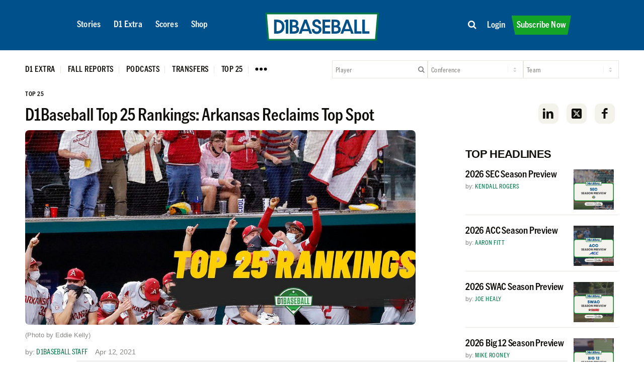

--- FILE ---
content_type: text/html; charset=UTF-8
request_url: https://d1baseball.com/top-25/d1baseball-top-25-rankings-arkansas-reclaims-top-spot/
body_size: 49900
content:
<!DOCTYPE html>
<html lang="en-US" class="html_stretched responsive av-preloader-disabled  html_header_top html_logo_left html_main_nav_header html_menu_right html_custom html_header_sticky html_header_shrinking_disabled html_mobile_menu_phone html_header_searchicon_disabled html_content_align_center html_header_unstick_top_disabled html_header_stretch_disabled html_minimal_header html_av-overlay-side html_av-overlay-side-classic html_av-submenu-noclone html_entry_id_410176 av-cookies-no-cookie-consent av-no-preview av-default-lightbox html_text_menu_active av-mobile-menu-switch-default">
<head>
<meta charset="UTF-8" />
<script type="text/javascript">
/* <![CDATA[ */
var gform;gform||(document.addEventListener("gform_main_scripts_loaded",function(){gform.scriptsLoaded=!0}),document.addEventListener("gform/theme/scripts_loaded",function(){gform.themeScriptsLoaded=!0}),window.addEventListener("DOMContentLoaded",function(){gform.domLoaded=!0}),gform={domLoaded:!1,scriptsLoaded:!1,themeScriptsLoaded:!1,isFormEditor:()=>"function"==typeof InitializeEditor,callIfLoaded:function(o){return!(!gform.domLoaded||!gform.scriptsLoaded||!gform.themeScriptsLoaded&&!gform.isFormEditor()||(gform.isFormEditor()&&console.warn("The use of gform.initializeOnLoaded() is deprecated in the form editor context and will be removed in Gravity Forms 3.1."),o(),0))},initializeOnLoaded:function(o){gform.callIfLoaded(o)||(document.addEventListener("gform_main_scripts_loaded",()=>{gform.scriptsLoaded=!0,gform.callIfLoaded(o)}),document.addEventListener("gform/theme/scripts_loaded",()=>{gform.themeScriptsLoaded=!0,gform.callIfLoaded(o)}),window.addEventListener("DOMContentLoaded",()=>{gform.domLoaded=!0,gform.callIfLoaded(o)}))},hooks:{action:{},filter:{}},addAction:function(o,r,e,t){gform.addHook("action",o,r,e,t)},addFilter:function(o,r,e,t){gform.addHook("filter",o,r,e,t)},doAction:function(o){gform.doHook("action",o,arguments)},applyFilters:function(o){return gform.doHook("filter",o,arguments)},removeAction:function(o,r){gform.removeHook("action",o,r)},removeFilter:function(o,r,e){gform.removeHook("filter",o,r,e)},addHook:function(o,r,e,t,n){null==gform.hooks[o][r]&&(gform.hooks[o][r]=[]);var d=gform.hooks[o][r];null==n&&(n=r+"_"+d.length),gform.hooks[o][r].push({tag:n,callable:e,priority:t=null==t?10:t})},doHook:function(r,o,e){var t;if(e=Array.prototype.slice.call(e,1),null!=gform.hooks[r][o]&&((o=gform.hooks[r][o]).sort(function(o,r){return o.priority-r.priority}),o.forEach(function(o){"function"!=typeof(t=o.callable)&&(t=window[t]),"action"==r?t.apply(null,e):e[0]=t.apply(null,e)})),"filter"==r)return e[0]},removeHook:function(o,r,t,n){var e;null!=gform.hooks[o][r]&&(e=(e=gform.hooks[o][r]).filter(function(o,r,e){return!!(null!=n&&n!=o.tag||null!=t&&t!=o.priority)}),gform.hooks[o][r]=e)}});
/* ]]> */
</script>



<!-- mobile setting -->
<meta name="viewport" content="width=device-width, initial-scale=1">

<!-- Scripts/CSS and wp_head hook -->
<meta name='robots' content='index, follow, max-image-preview:large, max-snippet:-1, max-video-preview:-1' />

<!-- Google Tag Manager for WordPress by gtm4wp.com -->
<script data-cfasync="false" data-pagespeed-no-defer>
	var gtm4wp_datalayer_name = "dataLayer";
	var dataLayer = dataLayer || [];
	const gtm4wp_use_sku_instead = 0;
	const gtm4wp_currency = 'USD';
	const gtm4wp_product_per_impression = 10;
	const gtm4wp_clear_ecommerce = false;
	const gtm4wp_datalayer_max_timeout = 2000;
</script>
<!-- End Google Tag Manager for WordPress by gtm4wp.com -->
<style>#wpadminbar{font-size:0;height:0;}</style>

	<style type="text/css">@font-face { font-family: 'star'; src: url('https://d1baseball.com/wp-content/plugins/woocommerce/assets/fonts/star.eot'); src: url('https://d1baseball.com/wp-content/plugins/woocommerce/assets/fonts/star.eot?#iefix') format('embedded-opentype'), 	  url('https://d1baseball.com/wp-content/plugins/woocommerce/assets/fonts/star.woff') format('woff'), 	  url('https://d1baseball.com/wp-content/plugins/woocommerce/assets/fonts/star.ttf') format('truetype'), 	  url('https://d1baseball.com/wp-content/plugins/woocommerce/assets/fonts/star.svg#star') format('svg'); font-weight: normal; font-style: normal;  } @font-face { font-family: 'WooCommerce'; src: url('https://d1baseball.com/wp-content/plugins/woocommerce/assets/fonts/WooCommerce.eot'); src: url('https://d1baseball.com/wp-content/plugins/woocommerce/assets/fonts/WooCommerce.eot?#iefix') format('embedded-opentype'), 	  url('https://d1baseball.com/wp-content/plugins/woocommerce/assets/fonts/WooCommerce.woff') format('woff'), 	  url('https://d1baseball.com/wp-content/plugins/woocommerce/assets/fonts/WooCommerce.ttf') format('truetype'), 	  url('https://d1baseball.com/wp-content/plugins/woocommerce/assets/fonts/WooCommerce.svg#WooCommerce') format('svg'); font-weight: normal; font-style: normal;  } </style>
	<!-- This site is optimized with the Yoast SEO Premium plugin v26.6 (Yoast SEO v26.6) - https://yoast.com/wordpress/plugins/seo/ -->
	<title>D1Baseball Top 25 Rankings: Arkansas Reclaims Top Spot &#8226; D1Baseball</title>
	<meta name="description" content="Arkansas had a strong weekend at Ole Miss, and takes over the top spot in the D1Baseball Top 25 rankings for the second time this season. Four new teams entered." />
	<link rel="canonical" href="https://d1baseball.com/top-25/d1baseball-top-25-rankings-arkansas-reclaims-top-spot/" />
	<meta property="og:locale" content="en_US" />
	<meta property="og:type" content="article" />
	<meta property="og:title" content="D1Baseball Top 25 Rankings: Arkansas Reclaims Top Spot &#8226; D1Baseball" />
	<meta property="og:description" content="Arkansas had a strong weekend at Ole Miss, and takes over the top spot in the D1Baseball Top 25 rankings for the second time this season. Four new teams entered." />
	<meta property="og:url" content="https://d1baseball.com/top-25/d1baseball-top-25-rankings-arkansas-reclaims-top-spot/" />
	<meta property="og:site_name" content="D1Baseball" />
	<meta property="article:publisher" content="https://www.facebook.com/D1Baseball" />
	<meta property="article:author" content="https://facebook.com/964940993519253" />
	<meta property="article:published_time" content="2021-04-12T12:00:00+00:00" />
	<meta property="article:modified_time" content="2021-04-20T13:38:07+00:00" />
	<meta property="og:image" content="https://cdn.d1baseball.com/uploads/2021/04/11212740/005fef7d-46c9-4657-a9c4-e956990b9fec.jpeg" />
	<meta property="og:image:width" content="1000" />
	<meta property="og:image:height" content="499" />
	<meta property="og:image:type" content="image/jpeg" />
	<meta name="author" content="D1Baseball Staff" />
	<meta name="twitter:card" content="summary_large_image" />
	<meta name="twitter:creator" content="@D1Baseball" />
	<meta name="twitter:site" content="@D1Baseball" />
	<meta name="twitter:label1" content="Written by" />
	<meta name="twitter:data1" content="D1Baseball Staff" />
	<meta name="twitter:label2" content="Est. reading time" />
	<meta name="twitter:data2" content="8 minutes" />
	<script type="application/ld+json" class="yoast-schema-graph">{"@context":"https://schema.org","@graph":[{"@type":"Article","@id":"https://d1baseball.com/top-25/d1baseball-top-25-rankings-arkansas-reclaims-top-spot/#article","isPartOf":{"@id":"https://d1baseball.com/top-25/d1baseball-top-25-rankings-arkansas-reclaims-top-spot/"},"author":{"name":"D1Baseball Staff","@id":"https://d1baseball.com/#/schema/person/4309473126a9d162ba58f84d1345a0ba"},"headline":"D1Baseball Top 25 Rankings: Arkansas Reclaims Top Spot","datePublished":"2021-04-12T12:00:00+00:00","dateModified":"2021-04-20T13:38:07+00:00","mainEntityOfPage":{"@id":"https://d1baseball.com/top-25/d1baseball-top-25-rankings-arkansas-reclaims-top-spot/"},"wordCount":371,"publisher":{"@id":"https://d1baseball.com/#organization"},"image":{"@id":"https://d1baseball.com/top-25/d1baseball-top-25-rankings-arkansas-reclaims-top-spot/#primaryimage"},"thumbnailUrl":"https://cdn.d1baseball.com/uploads/2021/04/11212740/005fef7d-46c9-4657-a9c4-e956990b9fec.jpeg","keywords":["Arizona","Arkansas","Charlotte","East Carolina","Florida","Indiana State","Louisiana Tech","Louisville","Michigan","Misssissippi State","Notre Dame","Oklahoma State","Old Dominion","Ole Miss","Oregon","Oregon State","Pittsburgh","South Carolina","Stanford","TCU","Tennessee","Texas","Texas Tech","Vanderbilt","Virginia Tech"],"articleSection":["Stories","Top 25"],"inLanguage":"en-US","copyrightYear":"2021","copyrightHolder":{"@id":"https://d1baseball.com/#organization"}},{"@type":"WebPage","@id":"https://d1baseball.com/top-25/d1baseball-top-25-rankings-arkansas-reclaims-top-spot/","url":"https://d1baseball.com/top-25/d1baseball-top-25-rankings-arkansas-reclaims-top-spot/","name":"D1Baseball Top 25 Rankings: Arkansas Reclaims Top Spot &#8226; D1Baseball","isPartOf":{"@id":"https://d1baseball.com/#website"},"primaryImageOfPage":{"@id":"https://d1baseball.com/top-25/d1baseball-top-25-rankings-arkansas-reclaims-top-spot/#primaryimage"},"image":{"@id":"https://d1baseball.com/top-25/d1baseball-top-25-rankings-arkansas-reclaims-top-spot/#primaryimage"},"thumbnailUrl":"https://cdn.d1baseball.com/uploads/2021/04/11212740/005fef7d-46c9-4657-a9c4-e956990b9fec.jpeg","datePublished":"2021-04-12T12:00:00+00:00","dateModified":"2021-04-20T13:38:07+00:00","description":"Arkansas had a strong weekend at Ole Miss, and takes over the top spot in the D1Baseball Top 25 rankings for the second time this season. Four new teams entered.","breadcrumb":{"@id":"https://d1baseball.com/top-25/d1baseball-top-25-rankings-arkansas-reclaims-top-spot/#breadcrumb"},"inLanguage":"en-US","potentialAction":[{"@type":"ReadAction","target":["https://d1baseball.com/top-25/d1baseball-top-25-rankings-arkansas-reclaims-top-spot/"]}]},{"@type":"ImageObject","inLanguage":"en-US","@id":"https://d1baseball.com/top-25/d1baseball-top-25-rankings-arkansas-reclaims-top-spot/#primaryimage","url":"https://cdn.d1baseball.com/uploads/2021/04/11212740/005fef7d-46c9-4657-a9c4-e956990b9fec.jpeg","contentUrl":"https://cdn.d1baseball.com/uploads/2021/04/11212740/005fef7d-46c9-4657-a9c4-e956990b9fec.jpeg","width":1000,"height":499,"caption":"(Photo by Eddie Kelly)"},{"@type":"BreadcrumbList","@id":"https://d1baseball.com/top-25/d1baseball-top-25-rankings-arkansas-reclaims-top-spot/#breadcrumb","itemListElement":[{"@type":"ListItem","position":1,"name":"Home","item":"https://d1baseball.com/"},{"@type":"ListItem","position":2,"name":"D1Baseball Top 25 Rankings: Arkansas Reclaims Top Spot"}]},{"@type":"WebSite","@id":"https://d1baseball.com/#website","url":"https://d1baseball.com/","name":"D1Baseball","description":"Your Home For College Baseball","publisher":{"@id":"https://d1baseball.com/#organization"},"potentialAction":[{"@type":"SearchAction","target":{"@type":"EntryPoint","urlTemplate":"https://d1baseball.com/?s={search_term_string}"},"query-input":{"@type":"PropertyValueSpecification","valueRequired":true,"valueName":"search_term_string"}}],"inLanguage":"en-US"},{"@type":"Organization","@id":"https://d1baseball.com/#organization","name":"D1Baseball","alternateName":"D1Baseball.com","url":"https://d1baseball.com/","logo":{"@type":"ImageObject","inLanguage":"en-US","@id":"https://d1baseball.com/#/schema/logo/image/","url":"https://cdn.d1baseball.com/uploads/2023/09/11183500/D1Basball-LogoMark.svg","contentUrl":"https://cdn.d1baseball.com/uploads/2023/09/11183500/D1Basball-LogoMark.svg","width":1,"height":1,"caption":"D1Baseball"},"image":{"@id":"https://d1baseball.com/#/schema/logo/image/"},"sameAs":["https://www.facebook.com/D1Baseball","https://x.com/D1Baseball","http://www.instagram/d1baseball"]},{"@type":"Person","@id":"https://d1baseball.com/#/schema/person/4309473126a9d162ba58f84d1345a0ba","name":"D1Baseball Staff","description":"Collectively gathered college baseball news from by D1 Baseball - the home of college baseball.","sameAs":["https://facebook.com/964940993519253"],"url":"https://d1baseball.com/author/staffaccount/"}]}</script>
	<!-- / Yoast SEO Premium plugin. -->


<link rel='dns-prefetch' href='//code.highcharts.com' />
<link rel='dns-prefetch' href='//cdn.jsdelivr.net' />
<link rel='dns-prefetch' href='//cdn.datatables.net' />
<link rel='dns-prefetch' href='//script.tapfiliate.com' />
<link rel='dns-prefetch' href='//capi-automation.s3.us-east-2.amazonaws.com' />
<link rel='dns-prefetch' href='//a.omappapi.com' />
<link rel='dns-prefetch' href='//use.fontawesome.com' />

<link rel="alternate" type="application/rss+xml" title="D1Baseball &raquo; Feed" href="https://d1baseball.com/feed/" />
<link rel="alternate" type="application/rss+xml" title="D1Baseball &raquo; Comments Feed" href="https://d1baseball.com/comments/feed/" />
<link rel="alternate" type="application/rss+xml" title="D1Baseball &raquo; D1Baseball Top 25 Rankings: Arkansas Reclaims Top Spot Comments Feed" href="https://d1baseball.com/top-25/d1baseball-top-25-rankings-arkansas-reclaims-top-spot/feed/" />
<link rel="alternate" title="oEmbed (JSON)" type="application/json+oembed" href="https://d1baseball.com/wp-json/oembed/1.0/embed?url=https%3A%2F%2Fd1baseball.com%2Ftop-25%2Fd1baseball-top-25-rankings-arkansas-reclaims-top-spot%2F" />
<link rel="alternate" title="oEmbed (XML)" type="text/xml+oembed" href="https://d1baseball.com/wp-json/oembed/1.0/embed?url=https%3A%2F%2Fd1baseball.com%2Ftop-25%2Fd1baseball-top-25-rankings-arkansas-reclaims-top-spot%2F&#038;format=xml" />
<script data-minify="1" async src='https://d1baseball.com/wp-content/cache/min/1/publift/tags/2/3977/fuse.js?ver=1769616464'></script>
					<!-- This site uses the Google Analytics by MonsterInsights plugin v9.11.0 - Using Analytics tracking - https://www.monsterinsights.com/ -->
							<script src="//www.googletagmanager.com/gtag/js?id=G-F18EQH3BTV"  data-cfasync="false" data-wpfc-render="false" type="text/javascript" async></script>
			<script data-cfasync="false" data-wpfc-render="false" type="text/javascript">
				var mi_version = '9.11.0';
				var mi_track_user = true;
				var mi_no_track_reason = '';
								var MonsterInsightsDefaultLocations = {"page_location":"https:\/\/d1baseball.com\/top-25\/d1baseball-top-25-rankings-arkansas-reclaims-top-spot\/"};
								if ( typeof MonsterInsightsPrivacyGuardFilter === 'function' ) {
					var MonsterInsightsLocations = (typeof MonsterInsightsExcludeQuery === 'object') ? MonsterInsightsPrivacyGuardFilter( MonsterInsightsExcludeQuery ) : MonsterInsightsPrivacyGuardFilter( MonsterInsightsDefaultLocations );
				} else {
					var MonsterInsightsLocations = (typeof MonsterInsightsExcludeQuery === 'object') ? MonsterInsightsExcludeQuery : MonsterInsightsDefaultLocations;
				}

								var disableStrs = [
										'ga-disable-G-F18EQH3BTV',
									];

				/* Function to detect opted out users */
				function __gtagTrackerIsOptedOut() {
					for (var index = 0; index < disableStrs.length; index++) {
						if (document.cookie.indexOf(disableStrs[index] + '=true') > -1) {
							return true;
						}
					}

					return false;
				}

				/* Disable tracking if the opt-out cookie exists. */
				if (__gtagTrackerIsOptedOut()) {
					for (var index = 0; index < disableStrs.length; index++) {
						window[disableStrs[index]] = true;
					}
				}

				/* Opt-out function */
				function __gtagTrackerOptout() {
					for (var index = 0; index < disableStrs.length; index++) {
						document.cookie = disableStrs[index] + '=true; expires=Thu, 31 Dec 2099 23:59:59 UTC; path=/';
						window[disableStrs[index]] = true;
					}
				}

				if ('undefined' === typeof gaOptout) {
					function gaOptout() {
						__gtagTrackerOptout();
					}
				}
								window.dataLayer = window.dataLayer || [];

				window.MonsterInsightsDualTracker = {
					helpers: {},
					trackers: {},
				};
				if (mi_track_user) {
					function __gtagDataLayer() {
						dataLayer.push(arguments);
					}

					function __gtagTracker(type, name, parameters) {
						if (!parameters) {
							parameters = {};
						}

						if (parameters.send_to) {
							__gtagDataLayer.apply(null, arguments);
							return;
						}

						if (type === 'event') {
														parameters.send_to = monsterinsights_frontend.v4_id;
							var hookName = name;
							if (typeof parameters['event_category'] !== 'undefined') {
								hookName = parameters['event_category'] + ':' + name;
							}

							if (typeof MonsterInsightsDualTracker.trackers[hookName] !== 'undefined') {
								MonsterInsightsDualTracker.trackers[hookName](parameters);
							} else {
								__gtagDataLayer('event', name, parameters);
							}
							
						} else {
							__gtagDataLayer.apply(null, arguments);
						}
					}

					__gtagTracker('js', new Date());
					__gtagTracker('set', {
						'developer_id.dZGIzZG': true,
											});
					if ( MonsterInsightsLocations.page_location ) {
						__gtagTracker('set', MonsterInsightsLocations);
					}
										__gtagTracker('config', 'G-F18EQH3BTV', {"forceSSL":"true","link_attribution":"true","author":"D1Baseball Staff","published_at":"2021-04-12T08:00:00-04:00","logged_in":"false","post_type":"post"} );
										window.gtag = __gtagTracker;										(function () {
						/* https://developers.google.com/analytics/devguides/collection/analyticsjs/ */
						/* ga and __gaTracker compatibility shim. */
						var noopfn = function () {
							return null;
						};
						var newtracker = function () {
							return new Tracker();
						};
						var Tracker = function () {
							return null;
						};
						var p = Tracker.prototype;
						p.get = noopfn;
						p.set = noopfn;
						p.send = function () {
							var args = Array.prototype.slice.call(arguments);
							args.unshift('send');
							__gaTracker.apply(null, args);
						};
						var __gaTracker = function () {
							var len = arguments.length;
							if (len === 0) {
								return;
							}
							var f = arguments[len - 1];
							if (typeof f !== 'object' || f === null || typeof f.hitCallback !== 'function') {
								if ('send' === arguments[0]) {
									var hitConverted, hitObject = false, action;
									if ('event' === arguments[1]) {
										if ('undefined' !== typeof arguments[3]) {
											hitObject = {
												'eventAction': arguments[3],
												'eventCategory': arguments[2],
												'eventLabel': arguments[4],
												'value': arguments[5] ? arguments[5] : 1,
											}
										}
									}
									if ('pageview' === arguments[1]) {
										if ('undefined' !== typeof arguments[2]) {
											hitObject = {
												'eventAction': 'page_view',
												'page_path': arguments[2],
											}
										}
									}
									if (typeof arguments[2] === 'object') {
										hitObject = arguments[2];
									}
									if (typeof arguments[5] === 'object') {
										Object.assign(hitObject, arguments[5]);
									}
									if ('undefined' !== typeof arguments[1].hitType) {
										hitObject = arguments[1];
										if ('pageview' === hitObject.hitType) {
											hitObject.eventAction = 'page_view';
										}
									}
									if (hitObject) {
										action = 'timing' === arguments[1].hitType ? 'timing_complete' : hitObject.eventAction;
										hitConverted = mapArgs(hitObject);
										__gtagTracker('event', action, hitConverted);
									}
								}
								return;
							}

							function mapArgs(args) {
								var arg, hit = {};
								var gaMap = {
									'eventCategory': 'event_category',
									'eventAction': 'event_action',
									'eventLabel': 'event_label',
									'eventValue': 'event_value',
									'nonInteraction': 'non_interaction',
									'timingCategory': 'event_category',
									'timingVar': 'name',
									'timingValue': 'value',
									'timingLabel': 'event_label',
									'page': 'page_path',
									'location': 'page_location',
									'title': 'page_title',
									'referrer' : 'page_referrer',
								};
								for (arg in args) {
																		if (!(!args.hasOwnProperty(arg) || !gaMap.hasOwnProperty(arg))) {
										hit[gaMap[arg]] = args[arg];
									} else {
										hit[arg] = args[arg];
									}
								}
								return hit;
							}

							try {
								f.hitCallback();
							} catch (ex) {
							}
						};
						__gaTracker.create = newtracker;
						__gaTracker.getByName = newtracker;
						__gaTracker.getAll = function () {
							return [];
						};
						__gaTracker.remove = noopfn;
						__gaTracker.loaded = true;
						window['__gaTracker'] = __gaTracker;
					})();
									} else {
										console.log("");
					(function () {
						function __gtagTracker() {
							return null;
						}

						window['__gtagTracker'] = __gtagTracker;
						window['gtag'] = __gtagTracker;
					})();
									}
			</script>
							<!-- / Google Analytics by MonsterInsights -->
				<script data-cfasync="false" data-wpfc-render="false" type="text/javascript">
			window.MonsterInsightsDualTracker.helpers.mapProductItem = function (uaItem) {
				var prefixIndex, prefixKey, mapIndex;
				
				var toBePrefixed = ['id', 'name', 'list_name', 'brand', 'category', 'variant'];

				var item = {};

				var fieldMap = {
					'price': 'price',
					'list_position': 'index',
					'quantity': 'quantity',
					'position': 'index',
				};

				for (mapIndex in fieldMap) {
					if (uaItem.hasOwnProperty(mapIndex)) {
						item[fieldMap[mapIndex]] = uaItem[mapIndex];
					}
				}

				for (prefixIndex = 0; prefixIndex < toBePrefixed.length; prefixIndex++) {
					prefixKey = toBePrefixed[prefixIndex];
					if (typeof uaItem[prefixKey] !== 'undefined') {
						item['item_' + prefixKey] = uaItem[prefixKey];
					}
				}

				return item;
			};

			MonsterInsightsDualTracker.trackers['view_item_list'] = function (parameters) {
				var items = parameters.items;
				var listName, itemIndex, item, itemListName;
				var lists = {
					'_': {items: [], 'send_to': monsterinsights_frontend.v4_id},
				};

				for (itemIndex = 0; itemIndex < items.length; itemIndex++) {
					item = MonsterInsightsDualTracker.helpers.mapProductItem(items[itemIndex]);

					if (typeof item['item_list_name'] === 'undefined') {
						lists['_'].items.push(item);
					} else {
						itemListName = item['item_list_name'];
						if (typeof lists[itemListName] === 'undefined') {
							lists[itemListName] = {
								'items': [],
								'item_list_name': itemListName,
								'send_to': monsterinsights_frontend.v4_id,
							};
						}

						lists[itemListName].items.push(item);
					}
				}

				for (listName in lists) {
					__gtagDataLayer('event', 'view_item_list', lists[listName]);
				}
			};

			MonsterInsightsDualTracker.trackers['select_content'] = function (parameters) {
				const items = parameters.items.map(MonsterInsightsDualTracker.helpers.mapProductItem);
				__gtagDataLayer('event', 'select_item', {items: items, send_to: parameters.send_to});
			};

			MonsterInsightsDualTracker.trackers['view_item'] = function (parameters) {
				const items = parameters.items.map(MonsterInsightsDualTracker.helpers.mapProductItem);
				__gtagDataLayer('event', 'view_item', {items: items, send_to: parameters.send_to});
			};
		</script>
		<style id='wp-img-auto-sizes-contain-inline-css' type='text/css'>
img:is([sizes=auto i],[sizes^="auto," i]){contain-intrinsic-size:3000px 1500px}
/*# sourceURL=wp-img-auto-sizes-contain-inline-css */
</style>
<link data-minify="1" rel='stylesheet' id='wc-authorize-net-cim-credit-card-checkout-block-css' href='https://d1baseball.com/wp-content/cache/min/1/wp-content/plugins/woocommerce-gateway-authorize-net-cim/assets/css/blocks/wc-authorize-net-cim-checkout-block.css?ver=1769616463' type='text/css' media='all' />
<link data-minify="1" rel='stylesheet' id='wc-authorize-net-cim-echeck-checkout-block-css' href='https://d1baseball.com/wp-content/cache/min/1/wp-content/plugins/woocommerce-gateway-authorize-net-cim/assets/css/blocks/wc-authorize-net-cim-checkout-block.css?ver=1769616463' type='text/css' media='all' />
<link data-minify="1" rel='stylesheet' id='avia-grid-css' href='https://d1baseball.com/wp-content/cache/min/1/wp-content/themes/enfold/css/grid.css?ver=1769616463' type='text/css' media='all' />
<link data-minify="1" rel='stylesheet' id='avia-base-css' href='https://d1baseball.com/wp-content/cache/min/1/wp-content/themes/enfold/css/base.css?ver=1769616463' type='text/css' media='all' />
<link data-minify="1" rel='stylesheet' id='avia-layout-css' href='https://d1baseball.com/wp-content/cache/min/1/wp-content/themes/enfold/css/layout.css?ver=1769616463' type='text/css' media='all' />
<link data-minify="1" rel='stylesheet' id='avia-module-blog-css' href='https://d1baseball.com/wp-content/cache/min/1/wp-content/themes/enfold/config-templatebuilder/avia-shortcodes/blog/blog.css?ver=1769616463' type='text/css' media='all' />
<link data-minify="1" rel='stylesheet' id='avia-module-postslider-css' href='https://d1baseball.com/wp-content/cache/min/1/wp-content/themes/enfold/config-templatebuilder/avia-shortcodes/postslider/postslider.css?ver=1769616463' type='text/css' media='all' />
<link data-minify="1" rel='stylesheet' id='avia-module-magazine-css' href='https://d1baseball.com/wp-content/cache/min/1/wp-content/themes/enfold/config-templatebuilder/avia-shortcodes/magazine/magazine.css?ver=1769616463' type='text/css' media='all' />
<link data-minify="1" rel='stylesheet' id='avia-module-slideshow-css' href='https://d1baseball.com/wp-content/cache/min/1/wp-content/themes/enfold/config-templatebuilder/avia-shortcodes/slideshow/slideshow.css?ver=1769616463' type='text/css' media='all' />
<link data-minify="1" rel='stylesheet' id='avia-module-button-css' href='https://d1baseball.com/wp-content/cache/min/1/wp-content/themes/enfold/config-templatebuilder/avia-shortcodes/buttons/buttons.css?ver=1769616463' type='text/css' media='all' />
<link data-minify="1" rel='stylesheet' id='avia-module-buttonrow-css' href='https://d1baseball.com/wp-content/cache/min/1/wp-content/themes/enfold/config-templatebuilder/avia-shortcodes/buttonrow/buttonrow.css?ver=1769616463' type='text/css' media='all' />
<link data-minify="1" rel='stylesheet' id='avia-module-comments-css' href='https://d1baseball.com/wp-content/cache/min/1/wp-content/themes/enfold/config-templatebuilder/avia-shortcodes/comments/comments.css?ver=1769616463' type='text/css' media='all' />
<link data-minify="1" rel='stylesheet' id='avia-module-gallery-css' href='https://d1baseball.com/wp-content/cache/min/1/wp-content/themes/enfold/config-templatebuilder/avia-shortcodes/gallery/gallery.css?ver=1769616463' type='text/css' media='all' />
<link data-minify="1" rel='stylesheet' id='avia-module-gridrow-css' href='https://d1baseball.com/wp-content/cache/min/1/wp-content/themes/enfold/config-templatebuilder/avia-shortcodes/grid_row/grid_row.css?ver=1769616463' type='text/css' media='all' />
<link data-minify="1" rel='stylesheet' id='avia-module-heading-css' href='https://d1baseball.com/wp-content/cache/min/1/wp-content/themes/enfold/config-templatebuilder/avia-shortcodes/heading/heading.css?ver=1769616463' type='text/css' media='all' />
<link data-minify="1" rel='stylesheet' id='avia-module-hr-css' href='https://d1baseball.com/wp-content/cache/min/1/wp-content/themes/enfold/config-templatebuilder/avia-shortcodes/hr/hr.css?ver=1769616463' type='text/css' media='all' />
<link data-minify="1" rel='stylesheet' id='avia-module-icon-css' href='https://d1baseball.com/wp-content/cache/min/1/wp-content/themes/enfold/config-templatebuilder/avia-shortcodes/icon/icon.css?ver=1769616463' type='text/css' media='all' />
<link data-minify="1" rel='stylesheet' id='avia-module-iconbox-css' href='https://d1baseball.com/wp-content/cache/min/1/wp-content/themes/enfold/config-templatebuilder/avia-shortcodes/iconbox/iconbox.css?ver=1769616463' type='text/css' media='all' />
<link data-minify="1" rel='stylesheet' id='avia-module-image-css' href='https://d1baseball.com/wp-content/cache/min/1/wp-content/themes/enfold/config-templatebuilder/avia-shortcodes/image/image.css?ver=1769616463' type='text/css' media='all' />
<link data-minify="1" rel='stylesheet' id='avia-module-numbers-css' href='https://d1baseball.com/wp-content/cache/min/1/wp-content/themes/enfold/config-templatebuilder/avia-shortcodes/numbers/numbers.css?ver=1769635692' type='text/css' media='all' />
<link data-minify="1" rel='stylesheet' id='avia-module-catalogue-css' href='https://d1baseball.com/wp-content/cache/min/1/wp-content/themes/enfold/config-templatebuilder/avia-shortcodes/catalogue/catalogue.css?ver=1769616463' type='text/css' media='all' />
<link data-minify="1" rel='stylesheet' id='avia-module-social-css' href='https://d1baseball.com/wp-content/cache/min/1/wp-content/themes/enfold/config-templatebuilder/avia-shortcodes/social_share/social_share.css?ver=1769616463' type='text/css' media='all' />
<link data-minify="1" rel='stylesheet' id='avia-module-tabsection-css' href='https://d1baseball.com/wp-content/cache/min/1/wp-content/themes/enfold/config-templatebuilder/avia-shortcodes/tab_section/tab_section.css?ver=1769634427' type='text/css' media='all' />
<link data-minify="1" rel='stylesheet' id='avia-module-tabs-css' href='https://d1baseball.com/wp-content/cache/min/1/wp-content/themes/enfold/config-templatebuilder/avia-shortcodes/tabs/tabs.css?ver=1769616463' type='text/css' media='all' />
<link data-minify="1" rel='stylesheet' id='avia-module-video-css' href='https://d1baseball.com/wp-content/cache/min/1/wp-content/themes/enfold/config-templatebuilder/avia-shortcodes/video/video.css?ver=1769616463' type='text/css' media='all' />
<link rel='stylesheet' id='qlwcdc-pro-css' href='https://d1baseball.com/wp-content/plugins/woocommerce-direct-checkout-pro/assets/frontend/qlwcdc-pro.min.css?ver=3.3.8' type='text/css' media='all' />
<link data-minify="1" rel='stylesheet' id='avia-scs-css' href='https://d1baseball.com/wp-content/cache/min/1/wp-content/themes/enfold/css/shortcodes.css?ver=1769616463' type='text/css' media='all' />
<link data-minify="1" rel='stylesheet' id='avia-woocommerce-css-css' href='https://d1baseball.com/wp-content/cache/min/1/wp-content/themes/enfold/config-woocommerce/woocommerce-mod.css?ver=1769616463' type='text/css' media='all' />
<style id='wp-emoji-styles-inline-css' type='text/css'>

	img.wp-smiley, img.emoji {
		display: inline !important;
		border: none !important;
		box-shadow: none !important;
		height: 1em !important;
		width: 1em !important;
		margin: 0 0.07em !important;
		vertical-align: -0.1em !important;
		background: none !important;
		padding: 0 !important;
	}
/*# sourceURL=wp-emoji-styles-inline-css */
</style>
<link rel='stylesheet' id='wp-block-library-css' href='https://d1baseball.com/wp-includes/css/dist/block-library/style.min.css?ver=f5b0ea78e590cb03379e68219a3b2bb2' type='text/css' media='all' />
<style id='wp-block-image-inline-css' type='text/css'>
.wp-block-image>a,.wp-block-image>figure>a{display:inline-block}.wp-block-image img{box-sizing:border-box;height:auto;max-width:100%;vertical-align:bottom}@media not (prefers-reduced-motion){.wp-block-image img.hide{visibility:hidden}.wp-block-image img.show{animation:show-content-image .4s}}.wp-block-image[style*=border-radius] img,.wp-block-image[style*=border-radius]>a{border-radius:inherit}.wp-block-image.has-custom-border img{box-sizing:border-box}.wp-block-image.aligncenter{text-align:center}.wp-block-image.alignfull>a,.wp-block-image.alignwide>a{width:100%}.wp-block-image.alignfull img,.wp-block-image.alignwide img{height:auto;width:100%}.wp-block-image .aligncenter,.wp-block-image .alignleft,.wp-block-image .alignright,.wp-block-image.aligncenter,.wp-block-image.alignleft,.wp-block-image.alignright{display:table}.wp-block-image .aligncenter>figcaption,.wp-block-image .alignleft>figcaption,.wp-block-image .alignright>figcaption,.wp-block-image.aligncenter>figcaption,.wp-block-image.alignleft>figcaption,.wp-block-image.alignright>figcaption{caption-side:bottom;display:table-caption}.wp-block-image .alignleft{float:left;margin:.5em 1em .5em 0}.wp-block-image .alignright{float:right;margin:.5em 0 .5em 1em}.wp-block-image .aligncenter{margin-left:auto;margin-right:auto}.wp-block-image :where(figcaption){margin-bottom:1em;margin-top:.5em}.wp-block-image.is-style-circle-mask img{border-radius:9999px}@supports ((-webkit-mask-image:none) or (mask-image:none)) or (-webkit-mask-image:none){.wp-block-image.is-style-circle-mask img{border-radius:0;-webkit-mask-image:url('data:image/svg+xml;utf8,<svg viewBox="0 0 100 100" xmlns="http://www.w3.org/2000/svg"><circle cx="50" cy="50" r="50"/></svg>');mask-image:url('data:image/svg+xml;utf8,<svg viewBox="0 0 100 100" xmlns="http://www.w3.org/2000/svg"><circle cx="50" cy="50" r="50"/></svg>');mask-mode:alpha;-webkit-mask-position:center;mask-position:center;-webkit-mask-repeat:no-repeat;mask-repeat:no-repeat;-webkit-mask-size:contain;mask-size:contain}}:root :where(.wp-block-image.is-style-rounded img,.wp-block-image .is-style-rounded img){border-radius:9999px}.wp-block-image figure{margin:0}.wp-lightbox-container{display:flex;flex-direction:column;position:relative}.wp-lightbox-container img{cursor:zoom-in}.wp-lightbox-container img:hover+button{opacity:1}.wp-lightbox-container button{align-items:center;backdrop-filter:blur(16px) saturate(180%);background-color:#5a5a5a40;border:none;border-radius:4px;cursor:zoom-in;display:flex;height:20px;justify-content:center;opacity:0;padding:0;position:absolute;right:16px;text-align:center;top:16px;width:20px;z-index:100}@media not (prefers-reduced-motion){.wp-lightbox-container button{transition:opacity .2s ease}}.wp-lightbox-container button:focus-visible{outline:3px auto #5a5a5a40;outline:3px auto -webkit-focus-ring-color;outline-offset:3px}.wp-lightbox-container button:hover{cursor:pointer;opacity:1}.wp-lightbox-container button:focus{opacity:1}.wp-lightbox-container button:focus,.wp-lightbox-container button:hover,.wp-lightbox-container button:not(:hover):not(:active):not(.has-background){background-color:#5a5a5a40;border:none}.wp-lightbox-overlay{box-sizing:border-box;cursor:zoom-out;height:100vh;left:0;overflow:hidden;position:fixed;top:0;visibility:hidden;width:100%;z-index:100000}.wp-lightbox-overlay .close-button{align-items:center;cursor:pointer;display:flex;justify-content:center;min-height:40px;min-width:40px;padding:0;position:absolute;right:calc(env(safe-area-inset-right) + 16px);top:calc(env(safe-area-inset-top) + 16px);z-index:5000000}.wp-lightbox-overlay .close-button:focus,.wp-lightbox-overlay .close-button:hover,.wp-lightbox-overlay .close-button:not(:hover):not(:active):not(.has-background){background:none;border:none}.wp-lightbox-overlay .lightbox-image-container{height:var(--wp--lightbox-container-height);left:50%;overflow:hidden;position:absolute;top:50%;transform:translate(-50%,-50%);transform-origin:top left;width:var(--wp--lightbox-container-width);z-index:9999999999}.wp-lightbox-overlay .wp-block-image{align-items:center;box-sizing:border-box;display:flex;height:100%;justify-content:center;margin:0;position:relative;transform-origin:0 0;width:100%;z-index:3000000}.wp-lightbox-overlay .wp-block-image img{height:var(--wp--lightbox-image-height);min-height:var(--wp--lightbox-image-height);min-width:var(--wp--lightbox-image-width);width:var(--wp--lightbox-image-width)}.wp-lightbox-overlay .wp-block-image figcaption{display:none}.wp-lightbox-overlay button{background:none;border:none}.wp-lightbox-overlay .scrim{background-color:#fff;height:100%;opacity:.9;position:absolute;width:100%;z-index:2000000}.wp-lightbox-overlay.active{visibility:visible}@media not (prefers-reduced-motion){.wp-lightbox-overlay.active{animation:turn-on-visibility .25s both}.wp-lightbox-overlay.active img{animation:turn-on-visibility .35s both}.wp-lightbox-overlay.show-closing-animation:not(.active){animation:turn-off-visibility .35s both}.wp-lightbox-overlay.show-closing-animation:not(.active) img{animation:turn-off-visibility .25s both}.wp-lightbox-overlay.zoom.active{animation:none;opacity:1;visibility:visible}.wp-lightbox-overlay.zoom.active .lightbox-image-container{animation:lightbox-zoom-in .4s}.wp-lightbox-overlay.zoom.active .lightbox-image-container img{animation:none}.wp-lightbox-overlay.zoom.active .scrim{animation:turn-on-visibility .4s forwards}.wp-lightbox-overlay.zoom.show-closing-animation:not(.active){animation:none}.wp-lightbox-overlay.zoom.show-closing-animation:not(.active) .lightbox-image-container{animation:lightbox-zoom-out .4s}.wp-lightbox-overlay.zoom.show-closing-animation:not(.active) .lightbox-image-container img{animation:none}.wp-lightbox-overlay.zoom.show-closing-animation:not(.active) .scrim{animation:turn-off-visibility .4s forwards}}@keyframes show-content-image{0%{visibility:hidden}99%{visibility:hidden}to{visibility:visible}}@keyframes turn-on-visibility{0%{opacity:0}to{opacity:1}}@keyframes turn-off-visibility{0%{opacity:1;visibility:visible}99%{opacity:0;visibility:visible}to{opacity:0;visibility:hidden}}@keyframes lightbox-zoom-in{0%{transform:translate(calc((-100vw + var(--wp--lightbox-scrollbar-width))/2 + var(--wp--lightbox-initial-left-position)),calc(-50vh + var(--wp--lightbox-initial-top-position))) scale(var(--wp--lightbox-scale))}to{transform:translate(-50%,-50%) scale(1)}}@keyframes lightbox-zoom-out{0%{transform:translate(-50%,-50%) scale(1);visibility:visible}99%{visibility:visible}to{transform:translate(calc((-100vw + var(--wp--lightbox-scrollbar-width))/2 + var(--wp--lightbox-initial-left-position)),calc(-50vh + var(--wp--lightbox-initial-top-position))) scale(var(--wp--lightbox-scale));visibility:hidden}}
/*# sourceURL=https://d1baseball.com/wp-includes/blocks/image/style.min.css */
</style>
<style id='wp-block-paragraph-inline-css' type='text/css'>
.is-small-text{font-size:.875em}.is-regular-text{font-size:1em}.is-large-text{font-size:2.25em}.is-larger-text{font-size:3em}.has-drop-cap:not(:focus):first-letter{float:left;font-size:8.4em;font-style:normal;font-weight:100;line-height:.68;margin:.05em .1em 0 0;text-transform:uppercase}body.rtl .has-drop-cap:not(:focus):first-letter{float:none;margin-left:.1em}p.has-drop-cap.has-background{overflow:hidden}:root :where(p.has-background){padding:1.25em 2.375em}:where(p.has-text-color:not(.has-link-color)) a{color:inherit}p.has-text-align-left[style*="writing-mode:vertical-lr"],p.has-text-align-right[style*="writing-mode:vertical-rl"]{rotate:180deg}
/*# sourceURL=https://d1baseball.com/wp-includes/blocks/paragraph/style.min.css */
</style>
<style id='wp-block-separator-inline-css' type='text/css'>
@charset "UTF-8";.wp-block-separator{border:none;border-top:2px solid}:root :where(.wp-block-separator.is-style-dots){height:auto;line-height:1;text-align:center}:root :where(.wp-block-separator.is-style-dots):before{color:currentColor;content:"···";font-family:serif;font-size:1.5em;letter-spacing:2em;padding-left:2em}.wp-block-separator.is-style-dots{background:none!important;border:none!important}
/*# sourceURL=https://d1baseball.com/wp-includes/blocks/separator/style.min.css */
</style>
<style id='global-styles-inline-css' type='text/css'>
:root{--wp--preset--aspect-ratio--square: 1;--wp--preset--aspect-ratio--4-3: 4/3;--wp--preset--aspect-ratio--3-4: 3/4;--wp--preset--aspect-ratio--3-2: 3/2;--wp--preset--aspect-ratio--2-3: 2/3;--wp--preset--aspect-ratio--16-9: 16/9;--wp--preset--aspect-ratio--9-16: 9/16;--wp--preset--color--black: #000000;--wp--preset--color--cyan-bluish-gray: #abb8c3;--wp--preset--color--white: #ffffff;--wp--preset--color--pale-pink: #f78da7;--wp--preset--color--vivid-red: #cf2e2e;--wp--preset--color--luminous-vivid-orange: #ff6900;--wp--preset--color--luminous-vivid-amber: #fcb900;--wp--preset--color--light-green-cyan: #7bdcb5;--wp--preset--color--vivid-green-cyan: #00d084;--wp--preset--color--pale-cyan-blue: #8ed1fc;--wp--preset--color--vivid-cyan-blue: #0693e3;--wp--preset--color--vivid-purple: #9b51e0;--wp--preset--color--metallic-red: #b02b2c;--wp--preset--color--maximum-yellow-red: #edae44;--wp--preset--color--yellow-sun: #eeee22;--wp--preset--color--palm-leaf: #83a846;--wp--preset--color--aero: #7bb0e7;--wp--preset--color--old-lavender: #745f7e;--wp--preset--color--steel-teal: #5f8789;--wp--preset--color--raspberry-pink: #d65799;--wp--preset--color--medium-turquoise: #4ecac2;--wp--preset--gradient--vivid-cyan-blue-to-vivid-purple: linear-gradient(135deg,rgb(6,147,227) 0%,rgb(155,81,224) 100%);--wp--preset--gradient--light-green-cyan-to-vivid-green-cyan: linear-gradient(135deg,rgb(122,220,180) 0%,rgb(0,208,130) 100%);--wp--preset--gradient--luminous-vivid-amber-to-luminous-vivid-orange: linear-gradient(135deg,rgb(252,185,0) 0%,rgb(255,105,0) 100%);--wp--preset--gradient--luminous-vivid-orange-to-vivid-red: linear-gradient(135deg,rgb(255,105,0) 0%,rgb(207,46,46) 100%);--wp--preset--gradient--very-light-gray-to-cyan-bluish-gray: linear-gradient(135deg,rgb(238,238,238) 0%,rgb(169,184,195) 100%);--wp--preset--gradient--cool-to-warm-spectrum: linear-gradient(135deg,rgb(74,234,220) 0%,rgb(151,120,209) 20%,rgb(207,42,186) 40%,rgb(238,44,130) 60%,rgb(251,105,98) 80%,rgb(254,248,76) 100%);--wp--preset--gradient--blush-light-purple: linear-gradient(135deg,rgb(255,206,236) 0%,rgb(152,150,240) 100%);--wp--preset--gradient--blush-bordeaux: linear-gradient(135deg,rgb(254,205,165) 0%,rgb(254,45,45) 50%,rgb(107,0,62) 100%);--wp--preset--gradient--luminous-dusk: linear-gradient(135deg,rgb(255,203,112) 0%,rgb(199,81,192) 50%,rgb(65,88,208) 100%);--wp--preset--gradient--pale-ocean: linear-gradient(135deg,rgb(255,245,203) 0%,rgb(182,227,212) 50%,rgb(51,167,181) 100%);--wp--preset--gradient--electric-grass: linear-gradient(135deg,rgb(202,248,128) 0%,rgb(113,206,126) 100%);--wp--preset--gradient--midnight: linear-gradient(135deg,rgb(2,3,129) 0%,rgb(40,116,252) 100%);--wp--preset--font-size--small: 1rem;--wp--preset--font-size--medium: 1.125rem;--wp--preset--font-size--large: 1.75rem;--wp--preset--font-size--x-large: clamp(1.75rem, 3vw, 2.25rem);--wp--preset--spacing--20: 0.44rem;--wp--preset--spacing--30: 0.67rem;--wp--preset--spacing--40: 1rem;--wp--preset--spacing--50: 1.5rem;--wp--preset--spacing--60: 2.25rem;--wp--preset--spacing--70: 3.38rem;--wp--preset--spacing--80: 5.06rem;--wp--preset--shadow--natural: 6px 6px 9px rgba(0, 0, 0, 0.2);--wp--preset--shadow--deep: 12px 12px 50px rgba(0, 0, 0, 0.4);--wp--preset--shadow--sharp: 6px 6px 0px rgba(0, 0, 0, 0.2);--wp--preset--shadow--outlined: 6px 6px 0px -3px rgb(255, 255, 255), 6px 6px rgb(0, 0, 0);--wp--preset--shadow--crisp: 6px 6px 0px rgb(0, 0, 0);}:root { --wp--style--global--content-size: 800px;--wp--style--global--wide-size: 1130px; }:where(body) { margin: 0; }.wp-site-blocks > .alignleft { float: left; margin-right: 2em; }.wp-site-blocks > .alignright { float: right; margin-left: 2em; }.wp-site-blocks > .aligncenter { justify-content: center; margin-left: auto; margin-right: auto; }:where(.is-layout-flex){gap: 0.5em;}:where(.is-layout-grid){gap: 0.5em;}.is-layout-flow > .alignleft{float: left;margin-inline-start: 0;margin-inline-end: 2em;}.is-layout-flow > .alignright{float: right;margin-inline-start: 2em;margin-inline-end: 0;}.is-layout-flow > .aligncenter{margin-left: auto !important;margin-right: auto !important;}.is-layout-constrained > .alignleft{float: left;margin-inline-start: 0;margin-inline-end: 2em;}.is-layout-constrained > .alignright{float: right;margin-inline-start: 2em;margin-inline-end: 0;}.is-layout-constrained > .aligncenter{margin-left: auto !important;margin-right: auto !important;}.is-layout-constrained > :where(:not(.alignleft):not(.alignright):not(.alignfull)){max-width: var(--wp--style--global--content-size);margin-left: auto !important;margin-right: auto !important;}.is-layout-constrained > .alignwide{max-width: var(--wp--style--global--wide-size);}body .is-layout-flex{display: flex;}.is-layout-flex{flex-wrap: wrap;align-items: center;}.is-layout-flex > :is(*, div){margin: 0;}body .is-layout-grid{display: grid;}.is-layout-grid > :is(*, div){margin: 0;}body{padding-top: 0px;padding-right: 0px;padding-bottom: 0px;padding-left: 0px;}a:where(:not(.wp-element-button)){text-decoration: underline;}:root :where(.wp-element-button, .wp-block-button__link){background-color: #32373c;border-width: 0;color: #fff;font-family: inherit;font-size: inherit;font-style: inherit;font-weight: inherit;letter-spacing: inherit;line-height: inherit;padding-top: calc(0.667em + 2px);padding-right: calc(1.333em + 2px);padding-bottom: calc(0.667em + 2px);padding-left: calc(1.333em + 2px);text-decoration: none;text-transform: inherit;}.has-black-color{color: var(--wp--preset--color--black) !important;}.has-cyan-bluish-gray-color{color: var(--wp--preset--color--cyan-bluish-gray) !important;}.has-white-color{color: var(--wp--preset--color--white) !important;}.has-pale-pink-color{color: var(--wp--preset--color--pale-pink) !important;}.has-vivid-red-color{color: var(--wp--preset--color--vivid-red) !important;}.has-luminous-vivid-orange-color{color: var(--wp--preset--color--luminous-vivid-orange) !important;}.has-luminous-vivid-amber-color{color: var(--wp--preset--color--luminous-vivid-amber) !important;}.has-light-green-cyan-color{color: var(--wp--preset--color--light-green-cyan) !important;}.has-vivid-green-cyan-color{color: var(--wp--preset--color--vivid-green-cyan) !important;}.has-pale-cyan-blue-color{color: var(--wp--preset--color--pale-cyan-blue) !important;}.has-vivid-cyan-blue-color{color: var(--wp--preset--color--vivid-cyan-blue) !important;}.has-vivid-purple-color{color: var(--wp--preset--color--vivid-purple) !important;}.has-metallic-red-color{color: var(--wp--preset--color--metallic-red) !important;}.has-maximum-yellow-red-color{color: var(--wp--preset--color--maximum-yellow-red) !important;}.has-yellow-sun-color{color: var(--wp--preset--color--yellow-sun) !important;}.has-palm-leaf-color{color: var(--wp--preset--color--palm-leaf) !important;}.has-aero-color{color: var(--wp--preset--color--aero) !important;}.has-old-lavender-color{color: var(--wp--preset--color--old-lavender) !important;}.has-steel-teal-color{color: var(--wp--preset--color--steel-teal) !important;}.has-raspberry-pink-color{color: var(--wp--preset--color--raspberry-pink) !important;}.has-medium-turquoise-color{color: var(--wp--preset--color--medium-turquoise) !important;}.has-black-background-color{background-color: var(--wp--preset--color--black) !important;}.has-cyan-bluish-gray-background-color{background-color: var(--wp--preset--color--cyan-bluish-gray) !important;}.has-white-background-color{background-color: var(--wp--preset--color--white) !important;}.has-pale-pink-background-color{background-color: var(--wp--preset--color--pale-pink) !important;}.has-vivid-red-background-color{background-color: var(--wp--preset--color--vivid-red) !important;}.has-luminous-vivid-orange-background-color{background-color: var(--wp--preset--color--luminous-vivid-orange) !important;}.has-luminous-vivid-amber-background-color{background-color: var(--wp--preset--color--luminous-vivid-amber) !important;}.has-light-green-cyan-background-color{background-color: var(--wp--preset--color--light-green-cyan) !important;}.has-vivid-green-cyan-background-color{background-color: var(--wp--preset--color--vivid-green-cyan) !important;}.has-pale-cyan-blue-background-color{background-color: var(--wp--preset--color--pale-cyan-blue) !important;}.has-vivid-cyan-blue-background-color{background-color: var(--wp--preset--color--vivid-cyan-blue) !important;}.has-vivid-purple-background-color{background-color: var(--wp--preset--color--vivid-purple) !important;}.has-metallic-red-background-color{background-color: var(--wp--preset--color--metallic-red) !important;}.has-maximum-yellow-red-background-color{background-color: var(--wp--preset--color--maximum-yellow-red) !important;}.has-yellow-sun-background-color{background-color: var(--wp--preset--color--yellow-sun) !important;}.has-palm-leaf-background-color{background-color: var(--wp--preset--color--palm-leaf) !important;}.has-aero-background-color{background-color: var(--wp--preset--color--aero) !important;}.has-old-lavender-background-color{background-color: var(--wp--preset--color--old-lavender) !important;}.has-steel-teal-background-color{background-color: var(--wp--preset--color--steel-teal) !important;}.has-raspberry-pink-background-color{background-color: var(--wp--preset--color--raspberry-pink) !important;}.has-medium-turquoise-background-color{background-color: var(--wp--preset--color--medium-turquoise) !important;}.has-black-border-color{border-color: var(--wp--preset--color--black) !important;}.has-cyan-bluish-gray-border-color{border-color: var(--wp--preset--color--cyan-bluish-gray) !important;}.has-white-border-color{border-color: var(--wp--preset--color--white) !important;}.has-pale-pink-border-color{border-color: var(--wp--preset--color--pale-pink) !important;}.has-vivid-red-border-color{border-color: var(--wp--preset--color--vivid-red) !important;}.has-luminous-vivid-orange-border-color{border-color: var(--wp--preset--color--luminous-vivid-orange) !important;}.has-luminous-vivid-amber-border-color{border-color: var(--wp--preset--color--luminous-vivid-amber) !important;}.has-light-green-cyan-border-color{border-color: var(--wp--preset--color--light-green-cyan) !important;}.has-vivid-green-cyan-border-color{border-color: var(--wp--preset--color--vivid-green-cyan) !important;}.has-pale-cyan-blue-border-color{border-color: var(--wp--preset--color--pale-cyan-blue) !important;}.has-vivid-cyan-blue-border-color{border-color: var(--wp--preset--color--vivid-cyan-blue) !important;}.has-vivid-purple-border-color{border-color: var(--wp--preset--color--vivid-purple) !important;}.has-metallic-red-border-color{border-color: var(--wp--preset--color--metallic-red) !important;}.has-maximum-yellow-red-border-color{border-color: var(--wp--preset--color--maximum-yellow-red) !important;}.has-yellow-sun-border-color{border-color: var(--wp--preset--color--yellow-sun) !important;}.has-palm-leaf-border-color{border-color: var(--wp--preset--color--palm-leaf) !important;}.has-aero-border-color{border-color: var(--wp--preset--color--aero) !important;}.has-old-lavender-border-color{border-color: var(--wp--preset--color--old-lavender) !important;}.has-steel-teal-border-color{border-color: var(--wp--preset--color--steel-teal) !important;}.has-raspberry-pink-border-color{border-color: var(--wp--preset--color--raspberry-pink) !important;}.has-medium-turquoise-border-color{border-color: var(--wp--preset--color--medium-turquoise) !important;}.has-vivid-cyan-blue-to-vivid-purple-gradient-background{background: var(--wp--preset--gradient--vivid-cyan-blue-to-vivid-purple) !important;}.has-light-green-cyan-to-vivid-green-cyan-gradient-background{background: var(--wp--preset--gradient--light-green-cyan-to-vivid-green-cyan) !important;}.has-luminous-vivid-amber-to-luminous-vivid-orange-gradient-background{background: var(--wp--preset--gradient--luminous-vivid-amber-to-luminous-vivid-orange) !important;}.has-luminous-vivid-orange-to-vivid-red-gradient-background{background: var(--wp--preset--gradient--luminous-vivid-orange-to-vivid-red) !important;}.has-very-light-gray-to-cyan-bluish-gray-gradient-background{background: var(--wp--preset--gradient--very-light-gray-to-cyan-bluish-gray) !important;}.has-cool-to-warm-spectrum-gradient-background{background: var(--wp--preset--gradient--cool-to-warm-spectrum) !important;}.has-blush-light-purple-gradient-background{background: var(--wp--preset--gradient--blush-light-purple) !important;}.has-blush-bordeaux-gradient-background{background: var(--wp--preset--gradient--blush-bordeaux) !important;}.has-luminous-dusk-gradient-background{background: var(--wp--preset--gradient--luminous-dusk) !important;}.has-pale-ocean-gradient-background{background: var(--wp--preset--gradient--pale-ocean) !important;}.has-electric-grass-gradient-background{background: var(--wp--preset--gradient--electric-grass) !important;}.has-midnight-gradient-background{background: var(--wp--preset--gradient--midnight) !important;}.has-small-font-size{font-size: var(--wp--preset--font-size--small) !important;}.has-medium-font-size{font-size: var(--wp--preset--font-size--medium) !important;}.has-large-font-size{font-size: var(--wp--preset--font-size--large) !important;}.has-x-large-font-size{font-size: var(--wp--preset--font-size--x-large) !important;}
/*# sourceURL=global-styles-inline-css */
</style>

<link data-minify="1" rel='stylesheet' id='gtc-wc-blocks-css' href='https://d1baseball.com/wp-content/cache/min/1/wp-content/plugins/gift-cards-pro-for-woocommerce/assets/blocks/frontend/index.css?ver=1769616463' type='text/css' media='all' />
<link data-minify="1" rel='stylesheet' id='enr-blocks-integration-css' href='https://d1baseball.com/wp-content/cache/min/1/wp-content/plugins/enhancer-for-woocommerce-subscriptions/assets/blocks/frontend/index.css?ver=1769616463' type='text/css' media='all' />
<link data-minify="1" rel='stylesheet' id='cancellation-offers__popup.css-css' href='https://d1baseball.com/wp-content/cache/min/1/wp-content/plugins/cancellation-surveys-offers-woocommerce-subscriptions/assets/frontend/popup.css?ver=1769616463' type='text/css' media='all' />
<link data-minify="1" rel='stylesheet' id='dynamic-content-css' href='https://d1baseball.com/wp-content/cache/min/1/wp-content/plugins/integritive/public/css/dynamic-content.css?ver=1769616463' type='text/css' media='all' />
<link rel='stylesheet' id='integritive-css' href='https://d1baseball.com/wp-content/plugins/integritive/public/css/integritive-public.css?ver=1.0.0' type='text/css' media='all' />
<link data-minify="1" rel='stylesheet' id='d1-fancybox-css' href='https://d1baseball.com/wp-content/cache/min/1/npm/@fancyapps/ui@4.0/dist/fancybox.css?ver=1769616464' type='text/css' media='all' />
<link data-minify="1" rel='stylesheet' id='datatables-css' href='https://d1baseball.com/wp-content/cache/min/1/1.10.13/css/jquery.dataTables.min.css?ver=1769616464' type='text/css' media='all' />
<link data-minify="1" rel='stylesheet' id='datatables-fixedcolumns-css' href='https://d1baseball.com/wp-content/cache/min/1/fixedcolumns/4.2.2/css/fixedColumns.dataTables.min.css?ver=1769616464' type='text/css' media='all' />
<link data-minify="1" rel='stylesheet' id='select2-css' href='https://d1baseball.com/wp-content/cache/min/1/wp-content/plugins/woocommerce/assets/css/select2.css?ver=1769616464' type='text/css' media='all' />
<style id='woocommerce-inline-inline-css' type='text/css'>
.woocommerce form .form-row .required { visibility: visible; }
/*# sourceURL=woocommerce-inline-inline-css */
</style>
<link rel='stylesheet' id='wc-memberships-frontend-css' href='https://d1baseball.com/wp-content/plugins/woocommerce-memberships/assets/css/frontend/wc-memberships-frontend.min.css?ver=1.27.4' type='text/css' media='all' />
<link data-minify="1" rel='stylesheet' id='avia-fold-unfold-css' href='https://d1baseball.com/wp-content/cache/min/1/wp-content/themes/enfold/css/avia-snippet-fold-unfold.css?ver=1769616464' type='text/css' media='all' />
<link rel='stylesheet' id='avia-popup-css-css' href='https://d1baseball.com/wp-content/themes/enfold/js/aviapopup/magnific-popup.min.css?ver=6.0.9' type='text/css' media='screen' />
<link data-minify="1" rel='stylesheet' id='avia-lightbox-css' href='https://d1baseball.com/wp-content/cache/min/1/wp-content/themes/enfold/css/avia-snippet-lightbox.css?ver=1769616464' type='text/css' media='screen' />
<link data-minify="1" rel='stylesheet' id='avia-widget-css-css' href='https://d1baseball.com/wp-content/cache/min/1/wp-content/themes/enfold/css/avia-snippet-widget.css?ver=1769616464' type='text/css' media='screen' />
<link data-minify="1" rel='stylesheet' id='avia-dynamic-css' href='https://d1baseball.com/wp-content/cache/min/1/wp-content/uploads/dynamic_avia/d1_staxx.css?ver=1769616464' type='text/css' media='all' />
<link data-minify="1" rel='stylesheet' id='avia-custom-css' href='https://d1baseball.com/wp-content/cache/min/1/wp-content/themes/enfold/css/custom.css?ver=1769616464' type='text/css' media='all' />
<link rel='stylesheet' id='sv-wc-payment-gateway-payment-form-v5_15_12-css' href='https://d1baseball.com/wp-content/plugins/woocommerce-gateway-authorize-net-cim/vendor/skyverge/wc-plugin-framework/woocommerce/payment-gateway/assets/css/frontend/sv-wc-payment-gateway-payment-form.min.css?ver=5.15.12' type='text/css' media='all' />
<link rel='stylesheet' id='tablepress-default-css' href='https://d1baseball.com/wp-content/tablepress-combined.min.css?ver=98' type='text/css' media='all' />
<link data-minify="1" rel='stylesheet' id='tablepress-datatables-buttons-css' href='https://d1baseball.com/wp-content/cache/min/1/wp-content/plugins/tablepress/modules/css/build/datatables.buttons.css?ver=1769616464' type='text/css' media='all' />
<link data-minify="1" rel='stylesheet' id='tablepress-datatables-fixedheader-css' href='https://d1baseball.com/wp-content/cache/min/1/wp-content/plugins/tablepress/modules/css/build/datatables.fixedheader.css?ver=1769616464' type='text/css' media='all' />
<link data-minify="1" rel='stylesheet' id='tablepress-datatables-fixedcolumns-css' href='https://d1baseball.com/wp-content/cache/min/1/wp-content/plugins/tablepress/modules/css/build/datatables.fixedcolumns.css?ver=1769616464' type='text/css' media='all' />
<link data-minify="1" rel='stylesheet' id='tablepress-datatables-scroll-buttons-css' href='https://d1baseball.com/wp-content/cache/min/1/wp-content/plugins/tablepress/modules/css/build/datatables.scroll-buttons.css?ver=1769616464' type='text/css' media='all' />
<link data-minify="1" rel='stylesheet' id='tablepress-datatables-rowgroup-css' href='https://d1baseball.com/wp-content/cache/min/1/wp-content/plugins/tablepress/modules/css/build/datatables.rowgroup.css?ver=1769616464' type='text/css' media='all' />
<link data-minify="1" rel='stylesheet' id='tablepress-responsive-tables-css' href='https://d1baseball.com/wp-content/cache/min/1/wp-content/plugins/tablepress/modules/css/build/responsive-tables.css?ver=1769616464' type='text/css' media='all' />
<link data-minify="1" rel='stylesheet' id='tablepress-datatables-columnfilterwidgets-css' href='https://d1baseball.com/wp-content/cache/min/1/wp-content/plugins/tablepress/modules/css/build/datatables.columnfilterwidgets.css?ver=1769616464' type='text/css' media='all' />
<link data-minify="1" rel='stylesheet' id='enr-frontend-css' href='https://d1baseball.com/wp-content/cache/min/1/wp-content/plugins/enhancer-for-woocommerce-subscriptions/assets/css/frontend.css?ver=1769616464' type='text/css' media='all' />
<link data-minify="1" rel='stylesheet' id='lightcase-css' href='https://d1baseball.com/wp-content/cache/min/1/wp-content/plugins/gift-cards-pro-for-woocommerce/assets/lib/lightcase/lightcase.min.css?ver=1769616464' type='text/css' media='all' />
<link rel='stylesheet' id='jquery-ui-style-css' href='https://d1baseball.com/wp-content/plugins/woocommerce/assets/css/jquery-ui/jquery-ui.min.css?ver=6.1.0' type='text/css' media='all' />
<link rel='stylesheet' id='jquery-ui-datepicker-addon-css' href='https://d1baseball.com/wp-content/plugins/gift-cards-pro-for-woocommerce/assets/lib/timepicker-addon/jquery-ui-timepicker-addon.min.css?ver=6.1.0' type='text/css' media='all' />
<link data-minify="1" rel='stylesheet' id='staxx-css' href='https://d1baseball.com/wp-content/cache/min/1/wp-content/themes/d1-staxx/style.css?ver=1769616464' type='text/css' media='all' />
<link data-minify="1" rel='stylesheet' id='d1-custom-menu-css' href='https://d1baseball.com/wp-content/cache/min/1/wp-content/themes/d1-staxx/css/d1-custom-menu.css?ver=1769616464' type='text/css' media='all' />
<link data-minify="1" rel='stylesheet' id='avia-gravity-css' href='https://d1baseball.com/wp-content/cache/min/1/wp-content/themes/enfold/config-gravityforms/gravity-mod.css?ver=1769616464' type='text/css' media='screen' />
<script type="text/template" id="tmpl-variation-template">
	<div class="woocommerce-variation-description">{{{ data.variation.variation_description }}}</div>
	<div class="woocommerce-variation-price">{{{ data.variation.price_html }}}</div>
	<div class="woocommerce-variation-availability">{{{ data.variation.availability_html }}}</div>
</script>
<script type="text/template" id="tmpl-unavailable-variation-template">
	<p role="alert">Sorry, this product is unavailable. Please choose a different combination.</p>
</script>
<script type="text/javascript" src="https://d1baseball.com/wp-includes/js/jquery/jquery.min.js?ver=3.7.1" id="jquery-core-js"></script>
<script type="text/javascript" src="https://d1baseball.com/wp-includes/js/jquery/jquery-migrate.min.js?ver=3.4.1" id="jquery-migrate-js"></script>
<script type="text/javascript" src="https://d1baseball.com/wp-includes/js/underscore.min.js?ver=1.13.7" id="underscore-js"></script>
<script type="text/javascript" id="wp-util-js-extra">
/* <![CDATA[ */
var _wpUtilSettings = {"ajax":{"url":"/wp-admin/admin-ajax.php"}};
//# sourceURL=wp-util-js-extra
/* ]]> */
</script>
<script type="text/javascript" src="https://d1baseball.com/wp-includes/js/wp-util.min.js?ver=f5b0ea78e590cb03379e68219a3b2bb2" id="wp-util-js"></script>
<script type="text/javascript" src="https://d1baseball.com/wp-content/plugins/woocommerce/assets/js/jquery-blockui/jquery.blockUI.min.js?ver=2.7.0-wc.10.4.3" id="wc-jquery-blockui-js" data-wp-strategy="defer"></script>
<script type="text/javascript" id="wc-add-to-cart-variation-js-extra">
/* <![CDATA[ */
var wc_add_to_cart_variation_params = {"wc_ajax_url":"/?wc-ajax=%%endpoint%%","i18n_no_matching_variations_text":"Sorry, no products matched your selection. Please choose a different combination.","i18n_make_a_selection_text":"Please select some product options before adding this product to your cart.","i18n_unavailable_text":"Sorry, this product is unavailable. Please choose a different combination.","i18n_reset_alert_text":"Your selection has been reset. Please select some product options before adding this product to your cart."};
//# sourceURL=wc-add-to-cart-variation-js-extra
/* ]]> */
</script>
<script type="text/javascript" src="https://d1baseball.com/wp-content/plugins/woocommerce/assets/js/frontend/add-to-cart-variation.min.js?ver=10.4.3" id="wc-add-to-cart-variation-js" data-wp-strategy="defer"></script>
<script type="text/javascript" id="qlwcdc-pro-js-extra">
/* <![CDATA[ */
var qlwcdc = {"nonce":"6411036943","delay":"200","timeout":null};
//# sourceURL=qlwcdc-pro-js-extra
/* ]]> */
</script>
<script type="text/javascript" src="https://d1baseball.com/wp-content/plugins/woocommerce-direct-checkout-pro/assets/frontend/qlwcdc-pro.min.js?ver=3.3.8" id="qlwcdc-pro-js"></script>
<script type="text/javascript" src="https://d1baseball.com/wp-content/plugins/google-analytics-premium/assets/js/frontend-gtag.min.js?ver=9.11.0" id="monsterinsights-frontend-script-js" async="async" data-wp-strategy="async"></script>
<script data-cfasync="false" data-wpfc-render="false" type="text/javascript" id='monsterinsights-frontend-script-js-extra'>/* <![CDATA[ */
var monsterinsights_frontend = {"js_events_tracking":"true","download_extensions":"doc,pdf,ppt,zip,xls,docx,pptx,xlsx","inbound_paths":"[{\"path\":\"\\\/go\\\/\",\"label\":\"affiliate\"},{\"path\":\"\\\/recommend\\\/\",\"label\":\"affiliate\"}]","home_url":"https:\/\/d1baseball.com","hash_tracking":"false","v4_id":"G-F18EQH3BTV"};/* ]]> */
</script>
<script data-minify="1" type="text/javascript" src="https://d1baseball.com/wp-content/cache/min/1/wp-content/plugins/integritive/public/js/enfold-fix.js?ver=1769616464" id="enfold-fix-js"></script>
<script data-minify="1" type="text/javascript" src="https://d1baseball.com/wp-content/cache/min/1/1.10.13/js/jquery.dataTables.min.js?ver=1769616464" id="datatablesjs-js"></script>
<script data-minify="1" type="text/javascript" src="https://d1baseball.com/wp-content/cache/min/1/fixedcolumns/4.2.2/js/dataTables.fixedColumns.min.js?ver=1769616464" id="datatablesjs-fixedcolumns-js"></script>
<script data-minify="1" type="text/javascript" src="https://d1baseball.com/wp-content/cache/min/1/tapfiliate.js?ver=1769616464" id="tapfiliate-js-js"></script>
<script type="text/javascript" id="tapfiliate-js-js-after">
/* <![CDATA[ */
(function(t,a,p){t.TapfiliateObject=a;t[a]=t[a]||function(){ (t[a].q=t[a].q||[]).push(arguments)}})(window,'tap');

tap('create', '25238-2ad7d4', {integration: 'woocommerce'});
tap('detect');
//# sourceURL=tapfiliate-js-js-after
/* ]]> */
</script>
<script type="text/javascript" src="https://d1baseball.com/wp-content/plugins/woocommerce/assets/js/selectWoo/selectWoo.full.min.js?ver=1.0.9-wc.10.4.3" id="selectWoo-js" defer="defer" data-wp-strategy="defer"></script>
<script type="text/javascript" src="https://d1baseball.com/wp-content/plugins/woocommerce/assets/js/js-cookie/js.cookie.min.js?ver=2.1.4-wc.10.4.3" id="wc-js-cookie-js" defer="defer" data-wp-strategy="defer"></script>
<script type="text/javascript" id="woocommerce-js-extra">
/* <![CDATA[ */
var woocommerce_params = {"ajax_url":"/wp-admin/admin-ajax.php","wc_ajax_url":"/?wc-ajax=%%endpoint%%","i18n_password_show":"Show password","i18n_password_hide":"Hide password"};
//# sourceURL=woocommerce-js-extra
/* ]]> */
</script>
<script type="text/javascript" src="https://d1baseball.com/wp-content/plugins/woocommerce/assets/js/frontend/woocommerce.min.js?ver=10.4.3" id="woocommerce-js" defer="defer" data-wp-strategy="defer"></script>
<script data-minify="1" type="text/javascript" src="https://d1baseball.com/wp-content/cache/min/1/wp-content/themes/enfold/js/avia-js.js?ver=1769616464" id="avia-js-js"></script>
<script data-minify="1" type="text/javascript" src="https://d1baseball.com/wp-content/cache/min/1/wp-content/themes/enfold/js/avia-compat.js?ver=1769616464" id="avia-compat-js"></script>
<script type="text/javascript" id="enr-frontend-js-extra">
/* <![CDATA[ */
var enr_frontend_params = {"ajax_url":"https://d1baseball.com/wp-admin/admin-ajax.php","is_checkout":"","is_user_logged_in":"","is_switch_request":"","cart_level_subscribed":"","subscribe_now_nonce":"37069eb4e8","subscribe_now_button_text":"Purchase Subscription","single_add_to_cart_text":"Add to cart","hide_variable_limited_notice":""};
//# sourceURL=enr-frontend-js-extra
/* ]]> */
</script>
<script data-minify="1" type="text/javascript" src="https://d1baseball.com/wp-content/cache/min/1/wp-content/plugins/enhancer-for-woocommerce-subscriptions/assets/js/frontend.js?ver=1769616464" id="enr-frontend-js"></script>
<script type="text/javascript" src="https://d1baseball.com/wp-includes/js/jquery/ui/core.min.js?ver=1.13.3" id="jquery-ui-core-js"></script>
<script type="text/javascript" src="https://d1baseball.com/wp-includes/js/jquery/ui/datepicker.min.js?ver=1.13.3" id="jquery-ui-datepicker-js"></script>
<script type="text/javascript" id="jquery-ui-datepicker-js-after">
/* <![CDATA[ */
jQuery(function(jQuery){jQuery.datepicker.setDefaults({"closeText":"Close","currentText":"Today","monthNames":["January","February","March","April","May","June","July","August","September","October","November","December"],"monthNamesShort":["Jan","Feb","Mar","Apr","May","Jun","Jul","Aug","Sep","Oct","Nov","Dec"],"nextText":"Next","prevText":"Previous","dayNames":["Sunday","Monday","Tuesday","Wednesday","Thursday","Friday","Saturday"],"dayNamesShort":["Sun","Mon","Tue","Wed","Thu","Fri","Sat"],"dayNamesMin":["S","M","T","W","T","F","S"],"dateFormat":"M d, yy","firstDay":1,"isRTL":false});});
jQuery(function(jQuery){jQuery.datepicker.setDefaults({"closeText":"Close","currentText":"Today","monthNames":["January","February","March","April","May","June","July","August","September","October","November","December"],"monthNamesShort":["Jan","Feb","Mar","Apr","May","Jun","Jul","Aug","Sep","Oct","Nov","Dec"],"nextText":"Next","prevText":"Previous","dayNames":["Sunday","Monday","Tuesday","Wednesday","Thursday","Friday","Saturday"],"dayNamesShort":["Sun","Mon","Tue","Wed","Thu","Fri","Sat"],"dayNamesMin":["S","M","T","W","T","F","S"],"dateFormat":"M d, yy","firstDay":1,"isRTL":false});});
//# sourceURL=jquery-ui-datepicker-js-after
/* ]]> */
</script>
<script type="text/javascript" id="gtc-frontend-js-extra">
/* <![CDATA[ */
var gtc_frontend_params = {"ajax_url":"https://d1baseball.com/wp-admin/admin-ajax.php","pagination_nonce":"6c18daddbe","wallet_usage_nonce":"1a56d89072","gift_card_usage_nonce":"29e2dda4e6","preview_nonce":"4970b408ca","popup_design_nonce":"d4607608ee","sender_notification_nonce":"b59010208f","calendar_image":"https://d1baseball.com/wp-content/plugins/gift-cards-pro-for-woocommerce/assets/images/calendar.png","allow_multiple_recipients":"no","user_restriction_error_message":"More than one Recipient(s) is not allowed in the Gift Card Purchase","allow_design_physical_gift_cards":"1","sender_send_gift_card_empty_message":"Please select at least one Recipient to Resend the Email notification","custom_image_allowed_types":[],"custom_image_min_size":"0","custom_image_max_size":"0","custom_image_min_dimension":[],"custom_image_max_dimension":[],"custom_image_type_invalid_msg":"Image Type not supported.","custom_image_min_size_msg":"Image size should be atleast %s Kb","custom_image_max_size_msg":"Image size cannot be more than %s Kb","custom_image_min_dimension_msg":"Min Dimensions for Image are %s","custom_image_max_dimension_msg":"Max Dimensions for Image are %s"};
//# sourceURL=gtc-frontend-js-extra
/* ]]> */
</script>
<script data-minify="1" type="text/javascript" src="https://d1baseball.com/wp-content/cache/min/1/wp-content/plugins/gift-cards-pro-for-woocommerce/assets/js/frontend/frontend.js?ver=1769616464" id="gtc-frontend-js"></script>
<script type="text/javascript" src="https://d1baseball.com/wp-content/plugins/gift-cards-pro-for-woocommerce/assets/lib/lightcase/lightcase.min.js?ver=6.1.0" id="lightcase-js"></script>
<script data-minify="1" type="text/javascript" src="https://d1baseball.com/wp-content/cache/min/1/wp-content/plugins/gift-cards-pro-for-woocommerce/assets/js/gtc-lightcase-enhanced.js?ver=1769616464" id="gtc-lightcase-js"></script>
<script data-minify="1" type="text/javascript" src="https://d1baseball.com/wp-content/cache/min/1/5f8859bdfc.js?ver=1769616465" id="fontawesome-js"></script>
<link rel="https://api.w.org/" href="https://d1baseball.com/wp-json/" /><link rel="alternate" title="JSON" type="application/json" href="https://d1baseball.com/wp-json/wp/v2/posts/410176" /><link rel="EditURI" type="application/rsd+xml" title="RSD" href="https://d1baseball.com/xmlrpc.php?rsd" />

<link rel='shortlink' href='https://d1baseball.com/?p=410176' />
	<style>
		.class_gwp_my_template_file {
			cursor:help;
		}
	</style>
	
<!-- Google Tag Manager for WordPress by gtm4wp.com -->
<!-- GTM Container placement set to off -->
<script data-cfasync="false" data-pagespeed-no-defer type="text/javascript">
	var dataLayer_content = {"pagePostType":"post","pagePostType2":"single-post","pageCategory":["stories","top-25"],"pageAttributes":["arizona","arkansas","charlotte","east-carolina","florida","indiana-state","louisiana-tech","louisville","michigan","misssissippi-state","notre-dame","oklahoma-state","old-dominion","ole-miss","oregon","oregon-state","pittsburgh","south-carolina","stanford","tcu","tennessee","texas","texas-tech","vanderbilt","virginia-tech"],"pagePostAuthorID":15,"pagePostAuthor":"D1Baseball Staff"};
	dataLayer.push( dataLayer_content );
</script>
<script data-cfasync="false" data-pagespeed-no-defer type="text/javascript">
	console.warn && console.warn("[GTM4WP] Google Tag Manager container code placement set to OFF !!!");
	console.warn && console.warn("[GTM4WP] Data layer codes are active but GTM container must be loaded using custom coding !!!");
</script>
<!-- End Google Tag Manager for WordPress by gtm4wp.com -->
		<!-- X conversion tracking base code -->
		<script>
		!function(e,t,n,s,u,a){e.twq||(s=e.twq=function(){s.exe?s.exe.apply(s,arguments):s.queue.push(arguments);
		},s.version='1.1',s.queue=[],u=t.createElement(n),u.async=!0,u.src='https://static.ads-twitter.com/uwt.js',
		a=t.getElementsByTagName(n)[0],a.parentNode.insertBefore(u,a))}(window,document,'script');
		twq('config','puknr');
		</script>
		<!-- End X conversion tracking base code -->

	<link rel="profile" href="https://gmpg.org/xfn/11" />
<link rel="alternate" type="application/rss+xml" title="D1Baseball RSS2 Feed" href="https://d1baseball.com/feed/" />
<link rel="pingback" href="https://d1baseball.com/xmlrpc.php" />

<style type='text/css' media='screen'>
 #top #header_main > .container, #top #header_main > .container .main_menu  .av-main-nav > li > a, #top #header_main #menu-item-shop .cart_dropdown_link{ height:150px; line-height: 150px; }
 .html_top_nav_header .av-logo-container{ height:150px;  }
 .html_header_top.html_header_sticky #top #wrap_all #main{ padding-top:148px; } 
</style>
<!--[if lt IE 9]><script src="https://d1baseball.com/wp-content/themes/enfold/js/html5shiv.js"></script><![endif]-->
<link rel="icon" href="https://cdn.d1baseball.com/uploads/2023/09/11183929/D1Basball-Submark.png" type="image/png">
	<noscript><style>.woocommerce-product-gallery{ opacity: 1 !important; }</style></noscript>
				<script  type="text/javascript">
				!function(f,b,e,v,n,t,s){if(f.fbq)return;n=f.fbq=function(){n.callMethod?
					n.callMethod.apply(n,arguments):n.queue.push(arguments)};if(!f._fbq)f._fbq=n;
					n.push=n;n.loaded=!0;n.version='2.0';n.queue=[];t=b.createElement(e);t.async=!0;
					t.src=v;s=b.getElementsByTagName(e)[0];s.parentNode.insertBefore(t,s)}(window,
					document,'script','https://connect.facebook.net/en_US/fbevents.js');
			</script>
			<!-- WooCommerce Facebook Integration Begin -->
			<script  type="text/javascript">

				fbq('init', '264613638391525', {}, {
    "agent": "woocommerce_6-10.4.3-3.5.15"
});

				document.addEventListener( 'DOMContentLoaded', function() {
					// Insert placeholder for events injected when a product is added to the cart through AJAX.
					document.body.insertAdjacentHTML( 'beforeend', '<div class=\"wc-facebook-pixel-event-placeholder\"></div>' );
				}, false );

			</script>
			<!-- WooCommerce Facebook Integration End -->
			<link rel="icon" href="https://cdn.d1baseball.com/uploads/2023/09/11183929/D1Basball-Submark-100x100.png" sizes="32x32" />
<link rel="icon" href="https://cdn.d1baseball.com/uploads/2023/09/11183929/D1Basball-Submark-200x200.png" sizes="192x192" />
<link rel="apple-touch-icon" href="https://cdn.d1baseball.com/uploads/2023/09/11183929/D1Basball-Submark-200x200.png" />
<meta name="msapplication-TileImage" content="https://cdn.d1baseball.com/uploads/2023/09/11183929/D1Basball-Submark-300x300.png" />
<style type="text/css">
		@font-face {font-family: 'entypo-fontello'; font-weight: normal; font-style: normal; font-display: auto;
		src: url('https://d1baseball.com/wp-content/themes/enfold/config-templatebuilder/avia-template-builder/assets/fonts/entypo-fontello.woff2') format('woff2'),
		url('https://d1baseball.com/wp-content/themes/enfold/config-templatebuilder/avia-template-builder/assets/fonts/entypo-fontello.woff') format('woff'),
		url('https://d1baseball.com/wp-content/themes/enfold/config-templatebuilder/avia-template-builder/assets/fonts/entypo-fontello.ttf') format('truetype'),
		url('https://d1baseball.com/wp-content/themes/enfold/config-templatebuilder/avia-template-builder/assets/fonts/entypo-fontello.svg#entypo-fontello') format('svg'),
		url('https://d1baseball.com/wp-content/themes/enfold/config-templatebuilder/avia-template-builder/assets/fonts/entypo-fontello.eot'),
		url('https://d1baseball.com/wp-content/themes/enfold/config-templatebuilder/avia-template-builder/assets/fonts/entypo-fontello.eot?#iefix') format('embedded-opentype');
		} #top .avia-font-entypo-fontello, body .avia-font-entypo-fontello, html body [data-av_iconfont='entypo-fontello']:before{ font-family: 'entypo-fontello'; }
		</style>
<link data-minify="1" rel='stylesheet' id='wc-stripe-blocks-checkout-style-css' href='https://d1baseball.com/wp-content/cache/min/1/wp-content/plugins/woocommerce-gateway-stripe/build/upe-blocks.css?ver=1769616464' type='text/css' media='all' />
<link data-minify="1" rel='stylesheet' id='wc-blocks-style-css' href='https://d1baseball.com/wp-content/cache/min/1/wp-content/plugins/woocommerce/assets/client/blocks/wc-blocks.css?ver=1769616464' type='text/css' media='all' />
<link data-minify="1" rel='stylesheet' id='gform_basic-css' href='https://d1baseball.com/wp-content/cache/min/1/wp-content/plugins/gravityforms/assets/css/dist/basic.min.css?ver=1769616464' type='text/css' media='all' />
<link rel='stylesheet' id='gform_theme_components-css' href='https://d1baseball.com/wp-content/plugins/gravityforms/assets/css/dist/theme-components.min.css?ver=2.9.24' type='text/css' media='all' />
<link rel='stylesheet' id='gform_theme-css' href='https://d1baseball.com/wp-content/plugins/gravityforms/assets/css/dist/theme.min.css?ver=2.9.24' type='text/css' media='all' />
<meta name="generator" content="WP Rocket 3.20.2" data-wpr-features="wpr_minify_js wpr_minify_css wpr_desktop" /></head>

<body id="top" class="wp-singular post-template-default single single-post postid-410176 single-format-standard wp-theme-enfold wp-child-theme-d1-staxx stretched rtl_columns av-curtain-numeric theme-enfold baseball woocommerce-no-js post-type-post category-stories category-top-25 post_tag-arizona post_tag-arkansas post_tag-charlotte post_tag-east-carolina post_tag-florida post_tag-indiana-state post_tag-louisiana-tech post_tag-louisville post_tag-michigan post_tag-misssissippi-state post_tag-notre-dame post_tag-oklahoma-state post_tag-old-dominion post_tag-ole-miss post_tag-oregon post_tag-oregon-state post_tag-pittsburgh post_tag-south-carolina post_tag-stanford post_tag-tcu post_tag-tennessee post_tag-texas post_tag-texas-tech post_tag-vanderbilt post_tag-virginia-tech avia-woocommerce-30" itemscope="itemscope" itemtype="https://schema.org/WebPage" >

	<div id='d1-content-attributes' class='d1-dynamic-content' data-args='{"post_id":"410176","post_type":"post"}'></div>
	<div id='wrap_all'>

	
<header id='header' class='all_colors header_color light_bg_color  av_header_top av_logo_left av_main_nav_header av_menu_right av_custom av_header_sticky av_header_shrinking_disabled av_header_stretch_disabled av_mobile_menu_phone av_header_searchicon_disabled av_header_unstick_top_disabled av_minimal_header av_bottom_nav_disabled  av_header_border_disabled' aria-label="Header" data-av_shrink_factor='50' role="banner" itemscope="itemscope" itemtype="https://schema.org/WPHeader" >

		<div  id='header_main' class='container_wrap container_wrap_logo'>

        <ul  class = 'menu-item cart_dropdown ' data-success='was added to the cart'><li class="cart_dropdown_first"><a class='cart_dropdown_link' href='https://d1baseball.com/?page_id=323'><span aria-hidden='true' data-av_icon='' data-av_iconfont='entypo-fontello'></span><span class='av-cart-counter '>0</span><span class="avia_hidden_link_text">Shopping Cart</span></a><!--<span class='cart_subtotal'><span class="woocommerce-Price-amount amount"><bdi><span class="woocommerce-Price-currencySymbol">&#36;</span>0.00</bdi></span></span>--><div class="dropdown_widget dropdown_widget_cart"><div class="avia-arrow"></div><div class="widget_shopping_cart_content"></div></div></li></ul><div class='container av-logo-container'><div class='inner-container'><span class='logo avia-svg-logo'><a href='https://d1baseball.com/' class='av-contains-svg' aria-label='D1Baseball' ><svg width="228" height="56" viewBox="0 0 228 56" fill="none" xmlns="http://www.w3.org/2000/svg" preserveAspectRatio="xMinYMid meet">
<path d="M221.024 54.25H7.08495L2.71566 1.75H225.393L221.024 54.25Z" fill="white" stroke="#047647" stroke-width="3.5"/>
<path d="M24.6454 37.019C30.7007 37.019 34.3157 33.6415 34.3157 27.9838C34.3157 22.3677 30.7007 19.0149 24.6454 19.0149H23.7302V37.019H24.6454ZM18.7107 42.0906V13.9771H24.144C29.0675 13.9771 33.0678 15.4092 35.713 18.1187C38.1044 20.5682 39.3684 23.9791 39.3684 27.9838C39.3684 31.9963 38.1044 35.4248 35.7137 37.8981C33.0627 40.6409 29.0617 42.0906 24.144 42.0906H18.7107Z" fill="#065186"/>
<path d="M42.0466 42.0906V18.9112L39.3939 18.8782L39.3623 15.9956L42.3902 14.0234L47.066 14.0451V42.0906H42.0466Z" fill="#065186"/>
<path d="M57.5382 25.4141C60.7131 25.4141 62.1293 24.3653 62.1293 22.0131C62.1293 19.4785 60.7992 18.4446 57.5382 18.4446H54.8851V25.4141H57.5382ZM57.1037 37.4214C61.6441 37.4214 63.3322 36.3634 63.3322 33.5173C63.3322 30.771 61.5454 29.5464 57.5382 29.5464H54.8851V37.4214H57.1037ZM50.0999 42.0906V14.0438H57.438C63.7921 14.0438 66.8813 16.5082 66.8813 21.5774C66.8813 24.0645 65.856 25.9782 63.98 27.028C66.7325 27.9855 68.4182 30.4368 68.4182 33.551C68.4182 39.2174 64.6452 42.0906 57.2038 42.0906H50.0999Z" fill="#065186"/>
<path fill-rule="evenodd" clip-rule="evenodd" d="M73.1525 42.0906H67.8652L78.662 14.0442H83.7778L94.3026 42.0906H89.1175L87.2552 36.96H75.0572L73.1525 42.0906ZM76.625 32.76L81.217 20.3411L85.7216 32.76H76.625Z" fill="#065186"/>
<path d="M103.385 42.56C97.5714 42.56 93.6421 38.6975 93.6071 32.9486L93.6057 32.7255H98.5549L98.5597 32.942C98.6296 35.9946 100.478 37.8911 103.385 37.8911C106.111 37.8911 107.943 36.2951 107.943 33.9199C107.943 31.1763 105.609 30.4036 102.38 29.3339C98.6701 28.1113 94.8772 26.1822 94.8772 21.1412C94.8772 16.7507 98.5058 13.44 103.318 13.44C108.533 13.44 111.924 16.8836 111.959 22.2127L111.961 22.4391L107.11 22.3655L107.107 22.1504C107.073 19.5607 105.692 18.0755 103.318 18.0755C101.231 18.0755 99.8295 19.3346 99.8295 21.2083C99.8295 23.3492 101.465 24.0651 104.158 24.9899L104.229 25.014C108.754 26.5615 113.029 28.0232 113.029 33.987C113.029 39.0345 109.063 42.56 103.385 42.56Z" fill="#065186"/>
<path d="M115.038 42.0906V14.0442H130.55V18.8473H120.057V25.4812H129.681V29.9825H120.057V37.2538H130.55V42.0906H115.038Z" fill="#065186"/>
<path d="M140.431 25.4141C143.606 25.4141 145.022 24.3653 145.022 22.0131C145.022 19.4785 143.692 18.4446 140.431 18.4446H137.778V25.4141H140.431ZM139.997 37.4214C144.537 37.4214 146.225 36.3634 146.225 33.5173C146.225 30.771 144.438 29.5464 140.431 29.5464H137.778V37.4214H139.997ZM132.993 42.0906V14.0438H140.331C146.685 14.0438 149.774 16.5082 149.774 21.5774C149.774 24.0645 148.749 25.9782 146.873 27.028C149.625 27.9855 151.311 30.4368 151.311 33.551C151.311 39.2174 147.538 42.0906 140.097 42.0906H132.993Z" fill="#065186"/>
<path fill-rule="evenodd" clip-rule="evenodd" d="M155.924 42.0906H150.637L161.434 14.0442H166.55L177.074 42.0906H171.889L170.027 36.96H157.829L155.924 42.0906ZM159.397 32.76L163.989 20.3411L168.493 32.76H159.397Z" fill="#065186"/>
<path d="M178.238 42.0905V14.0103H183.257V37.2537H192.447V42.0905H178.238Z" fill="#065186"/>
<path d="M194.122 42.0906V14.0104H199.141V37.2537H208.33V42.0906H194.122Z" fill="#065186"/>
</svg></a></span><nav class='main_menu' data-selectname='Select a page'  role="navigation" itemscope="itemscope" itemtype="https://schema.org/SiteNavigationElement" ><div class="avia-menu av-main-nav-wrap"><ul role="menu" class="menu av-main-nav" id="avia-menu"><li role="menuitem" id="menu-item-806989" class="menu-item menu-item-type-custom menu-item-object-custom menu-item-top-level menu-item-top-level-1"><a href="https://d1baseball.com/category/stories/" itemprop="url" tabindex="0"><span class="avia-bullet"></span><span class="avia-menu-text">Stories</span><span class="avia-menu-fx"><span class="avia-arrow-wrap"><span class="avia-arrow"></span></span></span></a></li>
<li role="menuitem" id="menu-item-806784" class="menu-item menu-item-type-custom menu-item-object-custom menu-item-top-level menu-item-top-level-2"><a href="https://d1baseball.com/category/d1extra/" itemprop="url" tabindex="0"><span class="avia-bullet"></span><span class="avia-menu-text">D1 Extra</span><span class="avia-menu-fx"><span class="avia-arrow-wrap"><span class="avia-arrow"></span></span></span></a></li>
<li role="menuitem" id="menu-item-853900" class="menu-item menu-item-type-custom menu-item-object-custom menu-item-top-level menu-item-top-level-3"><a href="https://d1baseball.com/scores/" itemprop="url" tabindex="0"><span class="avia-bullet"></span><span class="avia-menu-text">Scores</span><span class="avia-menu-fx"><span class="avia-arrow-wrap"><span class="avia-arrow"></span></span></span></a></li>
<li role="menuitem" id="menu-item-880770" class="menu-item menu-item-type-custom menu-item-object-custom menu-item-top-level menu-item-top-level-4"><a href="http://www.d1baseball.store/" itemprop="url" tabindex="0"><span class="avia-bullet"></span><span class="avia-menu-text">Shop</span><span class="avia-menu-fx"><span class="avia-arrow-wrap"><span class="avia-arrow"></span></span></span></a></li>
<li class="av-burger-menu-main menu-item-avia-special " role="menuitem">
	        			<a href="#" aria-label="Menu" aria-hidden="false">
							<span class="av-hamburger av-hamburger--spin av-js-hamburger">
								<span class="av-hamburger-box">
						          <span class="av-hamburger-inner"></span>
						          <strong>Menu</strong>
								</span>
							</span>
							<span class="avia_hidden_link_text">Menu</span>
						</a>
	        		   </li></ul></div></nav>
<div id="header-widget">

<div id="custom_html-3" class="widget_text widget clearfix widget_custom_html"><div class="textwidget custom-html-widget"><span class="open-btn search-icon">
	<i class="fa fa-search" aria-hidden="true"></i>
</span>

<div id="overlay-wrap">
	<div id="search-overlay" class="search-overlay">
		<a class="close-btn"><i class="fa fa-close" aria-hidden="true"></i></a>
			<div class="overlay-content">
				<form action="/">
					<input id="nav-search" type="text" placeholder="Search.." name="s" value="">
						<input type="submit" value="ENTER" />
	 			</form>
			</div>
	</div><!--end searchOverlay-->
</div><!--end wrap--></div></div><div id="nav_menu-6" class="widget clearfix widget_nav_menu"><div class="menu-user-menu-container"><ul id="menu-user-menu" class="menu"><li id="menu-item-804192" class="hide-logged-in menu-item menu-item-type-custom menu-item-object-custom menu-item-804192"><a href="https://d1baseball.com/my-account/edit-account/">Login</a></li>
<li id="menu-item-804193" class="hide-not-logged-in menu-item menu-item-type-custom menu-item-object-custom menu-item-804193"><a href="/my-account/">Account</a></li>
<li id="menu-item-804194" class="crown-btn menu-item menu-item-type-post_type menu-item-object-page menu-item-804194"><a href="https://d1baseball.com/subscribe/">Subscribe Now</a></li>
</ul></div></div>
</div>

</div> </div> 
		<!-- end container_wrap-->
		</div>
<div data-rocket-location-hash="a0499d3c0816532ba32f6b007babb01a" class="header_bg"></div>
<!-- end header -->
</header>

	<div id='main' class='all_colors' data-scroll-offset='148'>

	
<div id="staxx-post-header"class="main_color container">



	
	<div class="staxx-flex staxx-progressive-menu">
		<div id="staxx-secondary-menu">
			<div class="menu-d1-custom-menu-container"><ul id="menu-d1-custom-menu" class="menu"><li id="menu-item-956691" class="menu-item menu-item-type-taxonomy menu-item-object-category menu-item-956691"><a href="https://d1baseball.com/category/d1extra/">D1 Extra</a></li>
<li id="menu-item-953455" class="menu-item menu-item-type-custom menu-item-object-custom menu-item-953455"><a href="https://d1baseball.com/stories/2025-d1baseball-com-fall-report-central/">Fall Reports</a></li>
<li id="menu-item-806987" class="menu-item menu-item-type-taxonomy menu-item-object-category menu-item-806987"><a href="https://d1baseball.com/category/podcasts/">Podcasts</a></li>
<li id="menu-item-804965" class="menu-item menu-item-type-custom menu-item-object-custom menu-item-804965"><a href="https://d1baseball.com/stories/2026-transfer-tracker/">Transfers</a></li>
<li id="menu-item-804188" class="menu-item menu-item-type-post_type menu-item-object-page menu-item-804188"><a href="https://d1baseball.com/rankings/">Top 25</a></li>
<li id="menu-item-806793" class="menu-item menu-item-type-custom menu-item-object-custom menu-item-806793"><a href="/conferences/">Conferences</a></li>
<li id="menu-item-804186" class="menu-item menu-item-type-post_type menu-item-object-page menu-item-804186"><a href="https://d1baseball.com/statistics/">Stats</a></li>
<li id="menu-item-813539" class="menu-item menu-item-type-taxonomy menu-item-object-category menu-item-813539"><a href="https://d1baseball.com/category/prospects/">Prospects</a></li>
<li id="menu-item-894249" class="menu-item menu-item-type-custom menu-item-object-custom menu-item-894249"><a href="https://d1baseball.com/stories/2025-d1baseball-head-coaching-carousel/">Coaching Carousel</a></li>
<li id="menu-item-894467" class="menu-item menu-item-type-custom menu-item-object-custom menu-item-894467"><a href="https://d1baseball.com/stories/2025-d1baseball-assistant-coach-carousel/">Assistant Carousel</a></li>
<li id="menu-item-956687" class="menu-item menu-item-type-custom menu-item-object-custom menu-item-956687"><a href="https://d1baseball.com/sec-extra/">SEC Extra</a></li>
<li id="menu-item-956688" class="menu-item menu-item-type-custom menu-item-object-custom menu-item-956688"><a href="https://d1baseball.com/acc-extra/">ACC Extra</a></li>
<li id="menu-item-804181" class="menu-item menu-item-type-post_type menu-item-object-page menu-item-804181"><a href="https://d1baseball.com/scores/"><span class="red dot">Live</span> Scores</a></li>
<li id="menu-item-904796" class="menu-item menu-item-type-custom menu-item-object-custom menu-item-904796"><a href="https://d1baseball.com/summer-baseball/">Summer</a></li>
<li id="menu-item-904811" class="menu-item menu-item-type-custom menu-item-object-custom menu-item-904811"><a href="https://d1baseball.com/transfers/2025-d1baseball-transfer-portal-leaderboard/">Transfer Leaderboard</a></li>
<li id="menu-item-804189" class="menu-item menu-item-type-post_type menu-item-object-page menu-item-804189"><a href="https://d1baseball.com/team-leaderboards/">Team Leaderboards</a></li>
<li id="menu-item-851158" class="menu-item menu-item-type-custom menu-item-object-custom menu-item-851158"><a href="https://d1baseball.com/synergy/">Synergy Leaderboard</a></li>
<li id="menu-item-804184" class="menu-item menu-item-type-post_type menu-item-object-page menu-item-804184"><a href="https://d1baseball.com/nitty-gritty/">RPI</a></li>
<li id="menu-item-804190" class="menu-item menu-item-type-post_type menu-item-object-page menu-item-804190"><a href="https://d1baseball.com/diamond-sports-ranking/">Diamond Sports Ranking (DSR)</a></li>
<li id="menu-item-928866" class="menu-item menu-item-type-custom menu-item-object-custom menu-item-928866"><a href="https://d1baseball.com/meet-our-partners/">Our Partners</a></li>
</ul></div>			<div id="staxx-pd-toggle">
				<svg xmlns="http://www.w3.org/2000/svg" viewBox="0 0 448 512"><path d="M8 256a56 56 0 1 1 112 0A56 56 0 1 1 8 256zm160 0a56 56 0 1 1 112 0 56 56 0 1 1 -112 0zm216-56a56 56 0 1 1 0 112 56 56 0 1 1 0-112z"/></svg>
			</div>
			<ul id="staxx-pd-menu"></ul>
		</div><!--end secondary menu-->
		<div id="staxx-player-search" class="staxx-flex">
<div>
	<form action="/player" type="get" id="player-search-form">
		<input id="player-search" autocomplete="off" type="search" name="name" placeholder="Player">
		<input type="hidden" name="id" id="player_search_id" value="">
		<button type="submit">
			<i class="fa fa-search" aria-hidden="true"></i>
		</button>
	</form>
</div>
<!--end-->


<div class="select-style d1-select2-teams" data-cached="2026-01-29 3:25pm">
	<select name="conference" class="sidebar-jump sidebar-team-jump">
		<option selected="true" value="select">Conference</option>
				<option value="26" data-target="https://d1baseball.com/conference/atlantic-10-conference/2026/">
			A10		</option>
				<option value="13" data-target="https://d1baseball.com/conference/atlantic-coast-conference/2026/">
			ACC		</option>
				<option value="5" data-target="https://d1baseball.com/conference/america-east-conference/2026/">
			America East		</option>
				<option value="24" data-target="https://d1baseball.com/conference/american-athletic-conference/2026/">
			American		</option>
				<option value="28" data-target="https://d1baseball.com/conference/atlantic-sun-conference/2026/">
			ASUN		</option>
				<option value="11" data-target="https://d1baseball.com/conference/big-12-conference/2026/">
			Big 12		</option>
				<option value="17" data-target="https://d1baseball.com/conference/big-east-conference/2026/">
			Big East		</option>
				<option value="21" data-target="https://d1baseball.com/conference/big-south-conference/2026/">
			Big South		</option>
				<option value="30" data-target="https://d1baseball.com/conference/big-ten-conference/2026/">
			Big Ten		</option>
				<option value="19" data-target="https://d1baseball.com/conference/big-west-conference/2026/">
			Big West		</option>
				<option value="23" data-target="https://d1baseball.com/conference/conference-usa/2026/">
			C-USA		</option>
				<option value="25" data-target="https://d1baseball.com/conference/colonial-athletic-association/2026/">
			CAA		</option>
				<option value="297" data-target="https://d1baseball.com/conference/di-independent/2026/">
			DI Independent		</option>
				<option value="31" data-target="https://d1baseball.com/conference/horizon-league/2026/">
			Horizon		</option>
				<option value="15" data-target="https://d1baseball.com/conference/ivy-league/2026/">
			Ivy		</option>
				<option value="22" data-target="https://d1baseball.com/conference/metro-atlantic-athletic-conference/2026/">
			MAAC		</option>
				<option value="10" data-target="https://d1baseball.com/conference/mid-american-conference/2026/">
			MAC		</option>
				<option value="14" data-target="https://d1baseball.com/conference/missouri-valley-conference/2026/">
			Missouri Valley		</option>
				<option value="2" data-target="https://d1baseball.com/conference/mountain-west-conference/2026/">
			MW		</option>
				<option value="16" data-target="https://d1baseball.com/conference/northeast-conference/2026/">
			NEC		</option>
				<option value="9" data-target="https://d1baseball.com/conference/ohio-valley-conference/2026/">
			OVC		</option>
				<option value="8" data-target="https://d1baseball.com/conference/patriot-league/2026/">
			Patriot		</option>
				<option value="3" data-target="https://d1baseball.com/conference/sec/2026/">
			SEC		</option>
				<option value="27" data-target="https://d1baseball.com/conference/southern-conference/2026/">
			SOCON		</option>
				<option value="1" data-target="https://d1baseball.com/conference/southland-conference/2026/">
			Southland		</option>
				<option value="29" data-target="https://d1baseball.com/conference/summit-league/2026/">
			Summit		</option>
				<option value="6" data-target="https://d1baseball.com/conference/sun-belt-conference/2026/">
			Sun Belt		</option>
				<option value="4" data-target="https://d1baseball.com/conference/southwestern-athletic-conference/2026/">
			SWAC		</option>
				<option value="20" data-target="https://d1baseball.com/conference/western-athletic-conference/2026/">
			WAC		</option>
				<option value="18" data-target="https://d1baseball.com/conference/west-coast-conference/2026/">
			West Coast		</option>
			</select>
</div>

		
<div class="select-style d1-select2-teams" data-cached="2026-01-29 3:25pm">
	<select name="team" class="sidebar-jump sidebar-team-jump">
		<option selected="true" value="select">Team</option>
					<option value="144345" data-target="https://d1baseball.com/team/abilchrist/2026/">
				Abilene Christian			</option>
					<option value="144356" data-target="https://d1baseball.com/team/airforce/2026/">
				Air Force			</option>
					<option value="146301" data-target="https://d1baseball.com/team/akron/2026/">
				Akron			</option>
					<option value="144358" data-target="https://d1baseball.com/team/alabama/2026/">
				Alabama			</option>
					<option value="144360" data-target="https://d1baseball.com/team/alabamaam/2026/">
				Alabama A&amp;M			</option>
					<option value="144362" data-target="https://d1baseball.com/team/alabamast/2026/">
				Alabama State			</option>
					<option value="144364" data-target="https://d1baseball.com/team/albany/2026/">
				Albany			</option>
					<option value="144374" data-target="https://d1baseball.com/team/alcornst/2026/">
				Alcorn State			</option>
					<option value="144400" data-target="https://d1baseball.com/team/appalst/2026/">
				Appalachian State			</option>
					<option value="144404" data-target="https://d1baseball.com/team/arizona/2026/">
				Arizona			</option>
					<option value="144406" data-target="https://d1baseball.com/team/arizonast/2026/">
				Arizona State			</option>
					<option value="144408" data-target="https://d1baseball.com/team/arkansas/2026/">
				Arkansas			</option>
					<option value="144410" data-target="https://d1baseball.com/team/arkansasst/2026/">
				Arkansas State			</option>
					<option value="144416" data-target="https://d1baseball.com/team/arkansaspb/2026/">
				Arkansas-Pine Bluff			</option>
					<option value="144418" data-target="https://d1baseball.com/team/army/2026/">
				Army			</option>
					<option value="144424" data-target="https://d1baseball.com/team/auburn/2026/">
				Auburn			</option>
					<option value="144440" data-target="https://d1baseball.com/team/austinpeay/2026/">
				Austin Peay			</option>
					<option value="144450" data-target="https://d1baseball.com/team/ballst/2026/">
				Ball State			</option>
					<option value="144462" data-target="https://d1baseball.com/team/baylor/2026/">
				Baylor			</option>
					<option value="144469" data-target="https://d1baseball.com/team/bellarmine/2026/">
				Bellarmine			</option>
					<option value="144470" data-target="https://d1baseball.com/team/belmont/2026/">
				Belmont			</option>
					<option value="144494" data-target="https://d1baseball.com/team/bethcook/2026/">
				Bethune-Cookman			</option>
					<option value="144496" data-target="https://d1baseball.com/team/sunybing/2026/">
				Binghamton			</option>
					<option value="144514" data-target="https://d1baseball.com/team/bostoncoll/2026/">
				Boston College			</option>
					<option value="144520" data-target="https://d1baseball.com/team/bowlgreen/2026/">
				Bowling Green			</option>
					<option value="144522" data-target="https://d1baseball.com/team/bradley/2026/">
				Bradley			</option>
					<option value="144537" data-target="https://d1baseball.com/team/brown/2026/">
				Brown			</option>
					<option value="144539" data-target="https://d1baseball.com/team/bryant/2026/">
				Bryant			</option>
					<option value="144541" data-target="https://d1baseball.com/team/bucknell/2026/">
				Bucknell			</option>
					<option value="144547" data-target="https://d1baseball.com/team/butler/2026/">
				Butler			</option>
					<option value="144549" data-target="https://d1baseball.com/team/byu/2026/">
				BYU			</option>
					<option value="144555" data-target="https://d1baseball.com/team/calpoly/2026/">
				Cal Poly			</option>
					<option value="144558" data-target="https://d1baseball.com/team/calstfull/2026/">
				Cal State Fullerton			</option>
					<option value="144561" data-target="https://d1baseball.com/team/calstnorth/2026/">
				Cal State Northridge			</option>
					<option value="144565" data-target="https://d1baseball.com/team/california/2026/">
				California			</option>
					<option value="144567" data-target="https://d1baseball.com/team/californiabaptist/2026/">
				California Baptist			</option>
					<option value="144578" data-target="https://d1baseball.com/team/campbell/2026/">
				Campbell			</option>
					<option value="144580" data-target="https://d1baseball.com/team/canisius/2026/">
				Canisius			</option>
					<option value="144612" data-target="https://d1baseball.com/team/carkansas/2026/">
				Central Arkansas			</option>
					<option value="144614" data-target="https://d1baseball.com/team/cconnst/2026/">
				Central Connecticut			</option>
					<option value="144616" data-target="https://d1baseball.com/team/cmichigan/2026/">
				Central Michigan			</option>
					<option value="144632" data-target="https://d1baseball.com/team/charlsouth/2026/">
				Charleston Southern			</option>
					<option value="144634" data-target="https://d1baseball.com/team/charlotte/2026/">
				Charlotte			</option>
					<option value="144652" data-target="https://d1baseball.com/team/cincy/2026/">
				Cincinnati			</option>
					<option value="144668" data-target="https://d1baseball.com/team/clemson/2026/">
				Clemson			</option>
					<option value="144672" data-target="https://d1baseball.com/team/coastcar/2026/">
				Coastal Carolina			</option>
					<option value="144682" data-target="https://d1baseball.com/team/charleston/2026/">
				College of Charleston			</option>
					<option value="144693" data-target="https://d1baseball.com/team/columbia/2026/">
				Columbia			</option>
					<option value="144715" data-target="https://d1baseball.com/team/uconn/2026/">
				Connecticut			</option>
					<option value="144718" data-target="https://d1baseball.com/team/coppinst/2026/">
				Coppin State			</option>
					<option value="144720" data-target="https://d1baseball.com/team/cornell/2026/">
				Cornell			</option>
					<option value="144726" data-target="https://d1baseball.com/team/creighton/2026/">
				Creighton			</option>
					<option value="144730" data-target="https://d1baseball.com/team/calstbaker/2026/">
				CSU Bakersfield			</option>
					<option value="144748" data-target="https://d1baseball.com/team/dallasbapt/2026/">
				Dallas Baptist			</option>
					<option value="144749" data-target="https://d1baseball.com/team/dartmouth/2026/">
				Dartmouth			</option>
					<option value="144753" data-target="https://d1baseball.com/team/davidson/2026/">
				Davidson			</option>
					<option value="144756" data-target="https://d1baseball.com/team/dayton/2026/">
				Dayton			</option>
					<option value="144762" data-target="https://d1baseball.com/team/delaware/2026/">
				Delaware			</option>
					<option value="144764" data-target="https://d1baseball.com/team/delawarest/2026/">
				Delaware State			</option>
					<option value="144795" data-target="https://d1baseball.com/team/duke/2026/">
				Duke			</option>
					<option value="144798" data-target="https://d1baseball.com/team/ecarolina/2026/">
				East Carolina			</option>
					<option value="144804" data-target="https://d1baseball.com/team/etennst/2026/">
				East Tennessee State			</option>
					<option value="144812" data-target="https://d1baseball.com/team/eillinois/2026/">
				Eastern Illinois			</option>
					<option value="144814" data-target="https://d1baseball.com/team/ekentucky/2026/">
				Eastern Kentucky			</option>
					<option value="144818" data-target="https://d1baseball.com/team/emichigan/2026/">
				Eastern Michigan			</option>
					<option value="144837" data-target="https://d1baseball.com/team/elon/2026/">
				Elon			</option>
					<option value="144858" data-target="https://d1baseball.com/team/evansville/2026/">
				Evansville			</option>
					<option value="144860" data-target="https://d1baseball.com/team/fairfield/2026/">
				Fairfield			</option>
					<option value="144862" data-target="https://d1baseball.com/team/fairldick/2026/">
				Fairleigh Dickinson			</option>
					<option value="144876" data-target="https://d1baseball.com/team/flgulfcst/2026/">
				FGCU			</option>
					<option value="144886" data-target="https://d1baseball.com/team/florida/2026/">
				Florida			</option>
					<option value="144888" data-target="https://d1baseball.com/team/floridaam/2026/">
				Florida A&amp;M			</option>
					<option value="144890" data-target="https://d1baseball.com/team/flatlantic/2026/">
				Florida Atlantic			</option>
					<option value="144892" data-target="https://d1baseball.com/team/flinternat/2026/">
				Florida International			</option>
					<option value="144896" data-target="https://d1baseball.com/team/floridast/2026/">
				Florida State			</option>
					<option value="144902" data-target="https://d1baseball.com/team/fordham/2026/">
				Fordham			</option>
					<option value="144924" data-target="https://d1baseball.com/team/fresnost/2026/">
				Fresno State			</option>
					<option value="144934" data-target="https://d1baseball.com/team/gardwebb/2026/">
				Gardner-Webb			</option>
					<option value="144940" data-target="https://d1baseball.com/team/georgemas/2026/">
				George Mason			</option>
					<option value="144942" data-target="https://d1baseball.com/team/georgewash/2026/">
				George Washington			</option>
					<option value="144944" data-target="https://d1baseball.com/team/georgetown/2026/">
				Georgetown			</option>
					<option value="144946" data-target="https://d1baseball.com/team/georgia/2026/">
				Georgia			</option>
					<option value="144950" data-target="https://d1baseball.com/team/georgiasou/2026/">
				Georgia Southern			</option>
					<option value="144954" data-target="https://d1baseball.com/team/georgiast/2026/">
				Georgia State			</option>
					<option value="144956" data-target="https://d1baseball.com/team/gatech/2026/">
				Georgia Tech			</option>
					<option value="144965" data-target="https://d1baseball.com/team/gonzaga/2026/">
				Gonzaga			</option>
					<option value="144968" data-target="https://d1baseball.com/team/grambling/2026/">
				Grambling			</option>
					<option value="144970" data-target="https://d1baseball.com/team/gcanyon/2026/">
				Grand Canyon			</option>
					<option value="145003" data-target="https://d1baseball.com/team/harvard/2026/">
				Harvard			</option>
					<option value="145007" data-target="https://d1baseball.com/team/hawaii/2026/">
				Hawaii			</option>
					<option value="145019" data-target="https://d1baseball.com/team/highpoint/2026/">
				High Point			</option>
					<option value="145026" data-target="https://d1baseball.com/team/hofstra/2026/">
				Hofstra			</option>
					<option value="145028" data-target="https://d1baseball.com/team/holycross/2026/">
				Holy Cross			</option>
					<option value="145039" data-target="https://d1baseball.com/team/houston/2026/">
				Houston			</option>
					<option value="145041" data-target="https://d1baseball.com/team/houstnbapt/2026/">
				Houston Christian			</option>
					<option value="145053" data-target="https://d1baseball.com/team/illinois/2026/">
				Illinois			</option>
					<option value="145059" data-target="https://d1baseball.com/team/illinoisst/2026/">
				Illinois State			</option>
					<option value="145064" data-target="https://d1baseball.com/team/illchicago/2026/">
				Illinois-Chicago			</option>
					<option value="145068" data-target="https://d1baseball.com/team/incarnword/2026/">
				Incarnate Word			</option>
					<option value="145070" data-target="https://d1baseball.com/team/indiana/2026/">
				Indiana			</option>
					<option value="145074" data-target="https://d1baseball.com/team/indianast/2026/">
				Indiana State			</option>
					<option value="145076" data-target="https://d1baseball.com/team/iona/2026/">
				Iona			</option>
					<option value="145078" data-target="https://d1baseball.com/team/iowa/2026/">
				Iowa			</option>
					<option value="145086" data-target="https://d1baseball.com/team/jacksonst/2026/">
				Jackson State			</option>
					<option value="145088" data-target="https://d1baseball.com/team/jacksonvil/2026/">
				Jacksonville			</option>
					<option value="145090" data-target="https://d1baseball.com/team/jksonvilst/2026/">
				Jacksonville State			</option>
					<option value="145092" data-target="https://d1baseball.com/team/jamesmad/2026/">
				James Madison			</option>
					<option value="145108" data-target="https://d1baseball.com/team/kansas/2026/">
				Kansas			</option>
					<option value="145111" data-target="https://d1baseball.com/team/kansasst/2026/">
				Kansas State			</option>
					<option value="145116" data-target="https://d1baseball.com/team/kennesawst/2026/">
				Kennesaw State			</option>
					<option value="145118" data-target="https://d1baseball.com/team/kentst/2026/">
				Kent State			</option>
					<option value="145120" data-target="https://d1baseball.com/team/kentucky/2026/">
				Kentucky			</option>
					<option value="145161" data-target="https://d1baseball.com/team/la-salle/2026/">
				La Salle			</option>
					<option value="145144" data-target="https://d1baseball.com/team/lafayette/2026/">
				Lafayette			</option>
					<option value="145153" data-target="https://d1baseball.com/team/lamar/2026/">
				Lamar			</option>
					<option value="145168" data-target="https://d1baseball.com/team/le-moyne/2026/">
				Le Moyne			</option>
					<option value="145174" data-target="https://d1baseball.com/team/lehigh/2026/">
				Lehigh			</option>
					<option value="145190" data-target="https://d1baseball.com/team/liberty/2026/">
				Liberty			</option>
					<option value="145200" data-target="https://d1baseball.com/team/lindenwood/2026/">
				Lindenwood			</option>
					<option value="145203" data-target="https://d1baseball.com/team/lipscomb/2026/">
				Lipscomb			</option>
					<option value="145205" data-target="https://d1baseball.com/team/arkansaslr/2026/">
				Little Rock			</option>
					<option value="145213" data-target="https://d1baseball.com/team/longbeach/2026/">
				Long Beach State			</option>
					<option value="145206" data-target="https://d1baseball.com/team/longisland/2026/">
				Long Island			</option>
					<option value="145215" data-target="https://d1baseball.com/team/longwood/2026/">
				Longwood			</option>
					<option value="146038" data-target="https://d1baseball.com/team/ulala/2026/">
				Louisiana			</option>
					<option value="145221" data-target="https://d1baseball.com/team/latech/2026/">
				Louisiana Tech			</option>
					<option value="145223" data-target="https://d1baseball.com/team/louisville/2026/">
				Louisville			</option>
					<option value="145226" data-target="https://d1baseball.com/team/loyolamary/2026/">
				Loyola Marymount			</option>
					<option value="145228" data-target="https://d1baseball.com/team/lsu/2026/">
				LSU			</option>
					<option value="145245" data-target="https://d1baseball.com/team/maine/2026/">
				Maine			</option>
					<option value="145251" data-target="https://d1baseball.com/team/manhattan/2026/">
				Manhattan			</option>
					<option value="145262" data-target="https://d1baseball.com/team/marist/2026/">
				Marist			</option>
					<option value="145267" data-target="https://d1baseball.com/team/marshall/2026/">
				Marshall			</option>
					<option value="145276" data-target="https://d1baseball.com/team/maryland/2026/">
				Maryland			</option>
					<option value="145297" data-target="https://d1baseball.com/team/mcneese/2026/">
				McNeese			</option>
					<option value="145301" data-target="https://d1baseball.com/team/memphis/2026/">
				Memphis			</option>
					<option value="145303" data-target="https://d1baseball.com/team/mercer/2026/">
				Mercer			</option>
					<option value="145308" data-target="https://d1baseball.com/team/mercyhurst/2026/">
				Mercyhurst			</option>
					<option value="145312" data-target="https://d1baseball.com/team/merrimack/2026/">
				Merrimack			</option>
					<option value="145317" data-target="https://d1baseball.com/team/miamifl/2026/">
				Miami			</option>
					<option value="145318" data-target="https://d1baseball.com/team/miamioh/2026/">
				Miami (OH)			</option>
					<option value="145320" data-target="https://d1baseball.com/team/michigan/2026/">
				Michigan			</option>
					<option value="145322" data-target="https://d1baseball.com/team/michiganst/2026/">
				Michigan State			</option>
					<option value="145324" data-target="https://d1baseball.com/team/mtennst/2026/">
				Middle Tennessee			</option>
					<option value="145337" data-target="https://d1baseball.com/team/wiscmilw/2026/">
				Milwaukee			</option>
					<option value="145340" data-target="https://d1baseball.com/team/minnesota/2026/">
				Minnesota			</option>
					<option value="145356" data-target="https://d1baseball.com/team/missst/2026/">
				Mississippi State			</option>
					<option value="145358" data-target="https://d1baseball.com/team/missvalley/2026/">
				Mississippi Valley			</option>
					<option value="145360" data-target="https://d1baseball.com/team/missouri/2026/">
				Missouri			</option>
					<option value="145366" data-target="https://d1baseball.com/team/missourist/2026/">
				Missouri State			</option>
					<option value="145376" data-target="https://d1baseball.com/team/monmouth/2026/">
				Monmouth			</option>
					<option value="145387" data-target="https://d1baseball.com/team/morehead/2026/">
				Morehead State			</option>
					<option value="145401" data-target="https://d1baseball.com/team/mtstmarys/2026/">
				Mount St. Mary&#039;s			</option>
					<option value="145412" data-target="https://d1baseball.com/team/murrayst/2026/">
				Murray State			</option>
					<option value="145416" data-target="https://d1baseball.com/team/navy/2026/">
				Navy			</option>
					<option value="145418" data-target="https://d1baseball.com/team/ncstate/2026/">
				NC State			</option>
					<option value="145420" data-target="https://d1baseball.com/team/nebraska/2026/">
				Nebraska			</option>
					<option value="145427" data-target="https://d1baseball.com/team/nevada/2026/">
				Nevada			</option>
					<option value="145432" data-target="https://d1baseball.com/team/new-haven/2026/">
				New Haven			</option>
					<option value="145435" data-target="https://d1baseball.com/team/nmexico/2026/">
				New Mexico			</option>
					<option value="145439" data-target="https://d1baseball.com/team/nmstate/2026/">
				New Mexico State			</option>
					<option value="145441" data-target="https://d1baseball.com/team/norleans/2026/">
				New Orleans			</option>
					<option value="145452" data-target="https://d1baseball.com/team/niagara/2026/">
				Niagara			</option>
					<option value="145454" data-target="https://d1baseball.com/team/nicholls/2026/">
				Nicholls			</option>
					<option value="145458" data-target="https://d1baseball.com/team/njtech/2026/">
				NJIT			</option>
					<option value="145459" data-target="https://d1baseball.com/team/norfolkst/2026/">
				Norfolk State			</option>
					<option value="145461" data-target="https://d1baseball.com/team/northalabama/2026/">
				North Alabama			</option>
					<option value="145463" data-target="https://d1baseball.com/team/unc/2026/">
				North Carolina			</option>
					<option value="145465" data-target="https://d1baseball.com/team/ncat/2026/">
				North Carolina A&amp;T			</option>
					<option value="145476" data-target="https://d1baseball.com/team/ndakotast/2026/">
				North Dakota State			</option>
					<option value="145478" data-target="https://d1baseball.com/team/nflorida/2026/">
				North Florida			</option>
					<option value="145487" data-target="https://d1baseball.com/team/neastern/2026/">
				Northeastern			</option>
					<option value="145490" data-target="https://d1baseball.com/team/ncolorado/2026/">
				Northern Colorado			</option>
					<option value="145492" data-target="https://d1baseball.com/team/nillinois/2026/">
				Northern Illinois			</option>
					<option value="145495" data-target="https://d1baseball.com/team/nkentucky/2026/">
				Northern Kentucky			</option>
					<option value="145506" data-target="https://d1baseball.com/team/nwestern/2026/">
				Northwestern			</option>
					<option value="145510" data-target="https://d1baseball.com/team/nwstate/2026/">
				Northwestern State			</option>
					<option value="145518" data-target="https://d1baseball.com/team/notredame/2026/">
				Notre Dame			</option>
					<option value="145530" data-target="https://d1baseball.com/team/oakland/2026/">
				Oakland			</option>
					<option value="145539" data-target="https://d1baseball.com/team/ohio/2026/">
				Ohio			</option>
					<option value="145545" data-target="https://d1baseball.com/team/ohiost/2026/">
				Ohio State			</option>
					<option value="145551" data-target="https://d1baseball.com/team/oklahoma/2026/">
				Oklahoma			</option>
					<option value="145557" data-target="https://d1baseball.com/team/okstate/2026/">
				Oklahoma State			</option>
					<option value="145559" data-target="https://d1baseball.com/team/olddom/2026/">
				Old Dominion			</option>
					<option value="145562" data-target="https://d1baseball.com/team/olemiss/2026/">
				Ole Miss			</option>
					<option value="145566" data-target="https://d1baseball.com/team/nebomaha/2026/">
				Omaha			</option>
					<option value="145568" data-target="https://d1baseball.com/team/oralrob/2026/">
				Oral Roberts			</option>
					<option value="145569" data-target="https://d1baseball.com/team/oregon/2026/">
				Oregon			</option>
					<option value="145571" data-target="https://d1baseball.com/team/oregonst/2026/">
				Oregon State			</option>
					<option value="145583" data-target="https://d1baseball.com/team/pacific/2026/">
				Pacific			</option>
					<option value="145593" data-target="https://d1baseball.com/team/upenn/2026/">
				Penn			</option>
					<option value="145595" data-target="https://d1baseball.com/team/pennst/2026/">
				Penn State			</option>
					<option value="145609" data-target="https://d1baseball.com/team/pepperdine/2026/">
				Pepperdine			</option>
					<option value="145620" data-target="https://d1baseball.com/team/pittsburgh/2026/">
				Pittsburgh			</option>
					<option value="145633" data-target="https://d1baseball.com/team/portland/2026/">
				Portland			</option>
					<option value="145637" data-target="https://d1baseball.com/team/prairview/2026/">
				Prairie View			</option>
					<option value="145639" data-target="https://d1baseball.com/team/presbytrn/2026/">
				Presbyterian			</option>
					<option value="145641" data-target="https://d1baseball.com/team/princeton/2026/">
				Princeton			</option>
					<option value="145650" data-target="https://d1baseball.com/team/purdue/2026/">
				Purdue			</option>
					<option value="145655" data-target="https://d1baseball.com/team/queens-nc/2026/">
				Queens (NC)			</option>
					<option value="145660" data-target="https://d1baseball.com/team/quinnipiac/2026/">
				Quinnipiac			</option>
					<option value="145662" data-target="https://d1baseball.com/team/radford/2026/">
				Radford			</option>
					<option value="145676" data-target="https://d1baseball.com/team/uri/2026/">
				Rhode Island			</option>
					<option value="145682" data-target="https://d1baseball.com/team/rice/2026/">
				Rice			</option>
					<option value="145683" data-target="https://d1baseball.com/team/richmond/2026/">
				Richmond			</option>
					<option value="145684" data-target="https://d1baseball.com/team/rider/2026/">
				Rider			</option>
					<option value="145712" data-target="https://d1baseball.com/team/rutgers/2026/">
				Rutgers			</option>
					<option value="145719" data-target="https://d1baseball.com/team/sacstate/2026/">
				Sacramento State			</option>
					<option value="145720" data-target="https://d1baseball.com/team/sacheart/2026/">
				Sacred Heart			</option>
					<option value="145729" data-target="https://d1baseball.com/team/stjosephs/2026/">
				Saint Joseph&#039;s			</option>
					<option value="145733" data-target="https://d1baseball.com/team/stlouis/2026/">
				Saint Louis			</option>
					<option value="145737" data-target="https://d1baseball.com/team/stmarysca/2026/">
				Saint Mary&#039;s (CA)			</option>
					<option value="145741" data-target="https://d1baseball.com/team/stpeters/2026/">
				Saint Peter&#039;s			</option>
					<option value="145756" data-target="https://d1baseball.com/team/samhouston/2026/">
				Sam Houston State			</option>
					<option value="145758" data-target="https://d1baseball.com/team/samford/2026/">
				Samford			</option>
					<option value="145760" data-target="https://d1baseball.com/team/sandiego/2026/">
				San Diego			</option>
					<option value="145762" data-target="https://d1baseball.com/team/sandiegost/2026/">
				San Diego State			</option>
					<option value="145764" data-target="https://d1baseball.com/team/sanfran/2026/">
				San Francisco			</option>
					<option value="145767" data-target="https://d1baseball.com/team/sanjosest/2026/">
				San Jose State			</option>
					<option value="145769" data-target="https://d1baseball.com/team/santaclara/2026/">
				Santa Clara			</option>
					<option value="145778" data-target="https://d1baseball.com/team/seattleu/2026/">
				Seattle			</option>
					<option value="145780" data-target="https://d1baseball.com/team/setonhall/2026/">
				Seton Hall			</option>
					<option value="145795" data-target="https://d1baseball.com/team/siena/2026/">
				Siena			</option>
					<option value="145803" data-target="https://d1baseball.com/team/silledward/2026/">
				SIUE			</option>
					<option value="145812" data-target="https://d1baseball.com/team/salabama/2026/">
				South Alabama			</option>
					<option value="145814" data-target="https://d1baseball.com/team/scarolina/2026/">
				South Carolina			</option>
					<option value="145818" data-target="https://d1baseball.com/team/sdakotast/2026/">
				South Dakota State			</option>
					<option value="145820" data-target="https://d1baseball.com/team/semost/2026/">
				Southeast Missouri			</option>
					<option value="145822" data-target="https://d1baseball.com/team/sela/2026/">
				Southeastern Louisiana			</option>
					<option value="145826" data-target="https://d1baseball.com/team/southernu/2026/">
				Southern			</option>
					<option value="145833" data-target="https://d1baseball.com/team/sillinois/2026/">
				Southern Illinois			</option>
					<option value="145836" data-target="https://d1baseball.com/team/southern-indiana/2026/">
				Southern Indiana			</option>
					<option value="145839" data-target="https://d1baseball.com/team/smiss/2026/">
				Southern Miss			</option>
					<option value="145867" data-target="https://d1baseball.com/team/stbonny/2026/">
				St. Bonaventure			</option>
					<option value="145877" data-target="https://d1baseball.com/team/stjohns/2026/">
				St. John&#039;s			</option>
					<option value="145901" data-target="https://d1baseball.com/team/stthomas/2026/">
				St. Thomas (MN)			</option>
					<option value="145907" data-target="https://d1baseball.com/team/stanford/2026/">
				Stanford			</option>
					<option value="145913" data-target="https://d1baseball.com/team/sfaustin/2026/">
				Stephen F. Austin			</option>
					<option value="145915" data-target="https://d1baseball.com/team/stetson/2026/">
				Stetson			</option>
					<option value="145924" data-target="https://d1baseball.com/team/stonehill/2026/">
				Stonehill			</option>
					<option value="145925" data-target="https://d1baseball.com/team/stonybrook/2026/">
				Stony Brook			</option>
					<option value="145953" data-target="https://d1baseball.com/team/tarletonst/2026/">
				Tarleton State			</option>
					<option value="145957" data-target="https://d1baseball.com/team/tcu/2026/">
				TCU			</option>
					<option value="145958" data-target="https://d1baseball.com/team/tennessee/2026/">
				Tennessee			</option>
					<option value="145961" data-target="https://d1baseball.com/team/tntech/2026/">
				Tennessee Tech			</option>
					<option value="145963" data-target="https://d1baseball.com/team/texas/2026/">
				Texas			</option>
					<option value="145965" data-target="https://d1baseball.com/team/texasam/2026/">
				Texas A&amp;M			</option>
					<option value="145972" data-target="https://d1baseball.com/team/tamucc/2026/">
				Texas A&amp;M-Corpus Christi			</option>
					<option value="145976" data-target="https://d1baseball.com/team/txsouth/2026/">
				Texas Southern			</option>
					<option value="145978" data-target="https://d1baseball.com/team/txstate/2026/">
				Texas State			</option>
					<option value="145980" data-target="https://d1baseball.com/team/txtech/2026/">
				Texas Tech			</option>
					<option value="145983" data-target="https://d1baseball.com/team/citadel/2026/">
				The Citadel			</option>
					<option value="145992" data-target="https://d1baseball.com/team/toledo/2026/">
				Toledo			</option>
					<option value="145994" data-target="https://d1baseball.com/team/towson/2026/">
				Towson			</option>
					<option value="146007" data-target="https://d1baseball.com/team/troy/2026/">
				Troy			</option>
					<option value="146013" data-target="https://d1baseball.com/team/tulane/2026/">
				Tulane			</option>
					<option value="146019" data-target="https://d1baseball.com/team/uab/2026/">
				UAB			</option>
					<option value="146023" data-target="https://d1baseball.com/team/ucdavis/2026/">
				UC Davis			</option>
					<option value="146025" data-target="https://d1baseball.com/team/ucirvine/2026/">
				UC Irvine			</option>
					<option value="146026" data-target="https://d1baseball.com/team/ucriver/2026/">
				UC Riverside			</option>
					<option value="146028" data-target="https://d1baseball.com/team/ucsandiego/2026/">
				UC San Diego			</option>
					<option value="146030" data-target="https://d1baseball.com/team/ucsb/2026/">
				UC Santa Barbara			</option>
					<option value="146034" data-target="https://d1baseball.com/team/ucf/2026/">
				UCF			</option>
					<option value="146036" data-target="https://d1baseball.com/team/ucla/2026/">
				UCLA			</option>
					<option value="146040" data-target="https://d1baseball.com/team/ulamo/2026/">
				UL Monroe			</option>
					<option value="146046" data-target="https://d1baseball.com/team/umass/2026/">
				UMass			</option>
					<option value="146052" data-target="https://d1baseball.com/team/umasslowell/2026/">
				UMass Lowell			</option>
					<option value="146054" data-target="https://d1baseball.com/team/umbc/2026/">
				UMBC			</option>
					<option value="146056" data-target="https://d1baseball.com/team/umes/2026/">
				UMES			</option>
					<option value="146058" data-target="https://d1baseball.com/team/uncashe/2026/">
				UNC Asheville			</option>
					<option value="146059" data-target="https://d1baseball.com/team/uncgreen/2026/">
				UNC Greensboro			</option>
					<option value="146063" data-target="https://d1baseball.com/team/uncwilm/2026/">
				UNC Wilmington			</option>
					<option value="146078" data-target="https://d1baseball.com/team/unlv/2026/">
				UNLV			</option>
					<option value="145830" data-target="https://d1baseball.com/team/usc/2026/">
				USC			</option>
					<option value="146089" data-target="https://d1baseball.com/team/uscupstate/2026/">
				USC Upstate			</option>
					<option value="146091" data-target="https://d1baseball.com/team/sflorida/2026/">
				USF			</option>
					<option value="146093" data-target="https://d1baseball.com/team/utarl/2026/">
				UT Arlington			</option>
					<option value="146097" data-target="https://d1baseball.com/team/tnmartin/2026/">
				UT Martin			</option>
					<option value="146103" data-target="https://d1baseball.com/team/utah/2026/">
				Utah			</option>
					<option value="144781" data-target="https://d1baseball.com/team/utah-tech/2026/">
				Utah Tech			</option>
					<option value="146106" data-target="https://d1baseball.com/team/utvalley/2026/">
				Utah Valley			</option>
					<option value="146111" data-target="https://d1baseball.com/team/utrio/2026/">
				UTRGV			</option>
					<option value="146112" data-target="https://d1baseball.com/team/utsa/2026/">
				UTSA			</option>
					<option value="146120" data-target="https://d1baseball.com/team/valpo/2026/">
				Valparaiso			</option>
					<option value="146122" data-target="https://d1baseball.com/team/vandy/2026/">
				Vanderbilt			</option>
					<option value="146124" data-target="https://d1baseball.com/team/vcu/2026/">
				VCU			</option>
					<option value="146125" data-target="https://d1baseball.com/team/villanova/2026/">
				Villanova			</option>
					<option value="146127" data-target="https://d1baseball.com/team/virginia/2026/">
				Virginia			</option>
					<option value="146131" data-target="https://d1baseball.com/team/vatech/2026/">
				Virginia Tech			</option>
					<option value="146136" data-target="https://d1baseball.com/team/vmi/2026/">
				VMI			</option>
					<option value="146138" data-target="https://d1baseball.com/team/wagner/2026/">
				Wagner			</option>
					<option value="146140" data-target="https://d1baseball.com/team/wake/2026/">
				Wake Forest			</option>
					<option value="146147" data-target="https://d1baseball.com/team/washington/2026/">
				Washington			</option>
					<option value="146156" data-target="https://d1baseball.com/team/washst/2026/">
				Washington State			</option>
					<option value="146183" data-target="https://d1baseball.com/team/west-georgia/2026/">
				West Georgia			</option>
					<option value="146188" data-target="https://d1baseball.com/team/wvirginia/2026/">
				West Virginia			</option>
					<option value="146193" data-target="https://d1baseball.com/team/wcarolina/2026/">
				Western Carolina			</option>
					<option value="146197" data-target="https://d1baseball.com/team/willinois/2026/">
				Western Illinois			</option>
					<option value="146199" data-target="https://d1baseball.com/team/wkentucky/2026/">
				Western Kentucky			</option>
					<option value="146201" data-target="https://d1baseball.com/team/wmichigan/2026/">
				Western Michigan			</option>
					<option value="146226" data-target="https://d1baseball.com/team/wichitast/2026/">
				Wichita State			</option>
					<option value="146234" data-target="https://d1baseball.com/team/willmary/2026/">
				William &amp; Mary			</option>
					<option value="146255" data-target="https://d1baseball.com/team/winthrop/2026/">
				Winthrop			</option>
					<option value="146280" data-target="https://d1baseball.com/team/wofford/2026/">
				Wofford			</option>
					<option value="146287" data-target="https://d1baseball.com/team/wrightst/2026/">
				Wright State			</option>
					<option value="146289" data-target="https://d1baseball.com/team/xavier/2026/">
				Xavier			</option>
					<option value="146290" data-target="https://d1baseball.com/team/yale/2026/">
				Yale			</option>
					<option value="146299" data-target="https://d1baseball.com/team/youngst/2026/">
				Youngstown State			</option>
			</select>
</div>

		</div><!--end player/team/confernce jump-->
	</div><!--end staxx-flex-->

</div><!--end container-->



			<div data-rocket-location-hash="e1b3752b96d85263d9f1399b44ab2572" class="staxx-av header-av"><div data-fuse="header"></div></div><!--end staxx-av-->

	
		<div class='container_wrap container_wrap_first main_color sidebar_right'>

			<div class='container template-blog template-single-blog '>


				<div class="flex_column av_two_third first flex_column_div">

<span class='minor-meta staxx-primary-cat'><a href="https://d1baseball.com/category/top-25/">Top 25</a></span>

<h1 class="entry-title post-title" itemprop="headline">D1Baseball Top 25 Rankings: Arkansas Reclaims Top Spot</h1>

</div><!--end title-->

<div class="flex_column av_one_third flex_column_div desktop-only">

		<div class="av-social-sharing-box av-social-sharing-box-default av-social-sharing-box-fullwidth">

		<div class="av-share-box">

			<ul class="av-share-box-list noLightbox">

				<li class="av-share-link av-social-link-facebook"><a target="_blank" aria-label="Share on Facebook" href="https://www.facebook.com/sharer.php?u=https://d1baseball.com/top-25/d1baseball-top-25-rankings-arkansas-reclaims-top-spot/" aria-hidden="false" data-av_icon="" data-av_iconfont="entypo-fontello" title="" data-avia-related-tooltip="Share on Facebook"><span class="avia_hidden_link_text">Share on Facebook</span></a><div class="avia-related-tooltip avia-tt" style="top: -42px; left: -3.789px; display: none; opacity: 0;"><div class="inner_tooltip">Share on Facebook</div><span class="avia-arrow-wrap"><span class="avia-arrow"></span></span></div></li>

				<li class="av-share-link av-social-link-square-x-twitter"><a target="_blank" aria-label="Share on X" href="https://twitter.com/share?text=https://d1baseball.com/top-25/d1baseball-top-25-rankings-arkansas-reclaims-top-spot/" aria-hidden="false" data-av_icon="" data-av_iconfont="entypo-fontello" title="" data-avia-related-tooltip="Share on X"><span class="avia_hidden_link_text">Share on X</span></a><div class="avia-related-tooltip avia-tt" style="top: -41px; left: 137.133px; display: none; opacity: 0;"><div class="inner_tooltip">Share on X</div><span class="avia-arrow-wrap"><span class="avia-arrow"></span></span></div></li>

				<li class="av-share-link av-social-link-linkedin"><a target="_blank" aria-label="Share on LinkedIn" href="https://linkedin.com/shareArticle?mini=true&amp;title=2024%20Fall%20Report%3A%20Oregon%20State&amp;url=https://d1baseball.com/top-25/d1baseball-top-25-rankings-arkansas-reclaims-top-spot/" aria-hidden="false" data-av_icon="" data-av_iconfont="entypo-fontello" title="" data-avia-related-tooltip="Share on LinkedIn"><span class="avia_hidden_link_text">Share on LinkedIn</span></a><div class="avia-related-tooltip avia-tt" style="top: -40px; left: 277.555px; display: none; opacity: 0;"><div class="inner_tooltip">Share on LinkedIn</div><span class="avia-arrow-wrap"><span class="avia-arrow"></span></span></div></li>

			</ul>

		</div>

	</div>
</div>
				<main class='content units av-content-small alpha  av-blog-meta-comments-disabled av-blog-meta-category-disabled av-blog-meta-html-info-disabled av-blog-meta-tag-disabled av-main-single'  role="main" itemscope="itemscope" itemtype="https://schema.org/Blog" >


					<p id="breadcrumbs"><span><span><a href="https://d1baseball.com/">Home</a></span> » <span class="breadcrumb_last" aria-current="page">D1Baseball Top 25 Rankings: Arkansas Reclaims Top Spot</span></span></p>

					<article class="post-entry post-entry-type-standard post-entry-410176 post-loop-1 post-parity-odd post-entry-last single-big with-slider post-410176 post type-post status-publish format-standard has-post-thumbnail hentry category-stories category-top-25 tag-arizona tag-arkansas tag-charlotte tag-east-carolina tag-florida tag-indiana-state tag-louisiana-tech tag-louisville tag-michigan tag-misssissippi-state tag-notre-dame tag-oklahoma-state tag-old-dominion tag-ole-miss tag-oregon tag-oregon-state tag-pittsburgh tag-south-carolina tag-stanford tag-tcu tag-tennessee tag-texas tag-texas-tech tag-vanderbilt tag-virginia-tech"  itemscope="itemscope" itemtype="https://schema.org/BlogPosting" itemprop="blogPost" ><div class="big-preview single-big"  itemprop="image" itemscope="itemscope" itemtype="https://schema.org/ImageObject" ><a href="https://cdn.d1baseball.com/uploads/2021/04/11212740/005fef7d-46c9-4657-a9c4-e956990b9fec.jpeg"  title="(Photo by Eddie Kelly)" ><img loading="lazy" width="1000" height="499" src="https://cdn.d1baseball.com/uploads/2021/04/11212740/005fef7d-46c9-4657-a9c4-e956990b9fec.jpeg" class="wp-image-410177 avia-img-lazy-loading-410177 attachment-full size-full wp-post-image" alt="" decoding="async" /></a></div><div class="caption minor-meta">(Photo by Eddie Kelly)</div><div class="blog-meta">by: <a href='https://d1baseball.com/author/staffaccount/' class='post-author-format-type'>D1Baseball Staff</a><time class="date-container minor-meta updated"  itemprop="datePublished" datetime="2021-04-12T08:00:00-04:00" >Apr 12, 2021</time></div><div class="mobile-only">	<div class="av-social-sharing-box av-social-sharing-box-default av-social-sharing-box-fullwidth">

		<div class="av-share-box">

			<ul class="av-share-box-list noLightbox">

				<li class="av-share-link av-social-link-facebook"><a target="_blank" aria-label="Share on Facebook" href="https://www.facebook.com/sharer.php?u=https://d1baseball.com/top-25/d1baseball-top-25-rankings-arkansas-reclaims-top-spot/" aria-hidden="false" data-av_icon="" data-av_iconfont="entypo-fontello" title="" data-avia-related-tooltip="Share on Facebook"><span class="avia_hidden_link_text">Share on Facebook</span></a><div class="avia-related-tooltip avia-tt" style="top: -42px; left: -3.789px; display: none; opacity: 0;"><div class="inner_tooltip">Share on Facebook</div><span class="avia-arrow-wrap"><span class="avia-arrow"></span></span></div></li>

				<li class="av-share-link av-social-link-square-x-twitter"><a target="_blank" aria-label="Share on X" href="https://twitter.com/share?text=https://d1baseball.com/top-25/d1baseball-top-25-rankings-arkansas-reclaims-top-spot/" aria-hidden="false" data-av_icon="" data-av_iconfont="entypo-fontello" title="" data-avia-related-tooltip="Share on X"><span class="avia_hidden_link_text">Share on X</span></a><div class="avia-related-tooltip avia-tt" style="top: -41px; left: 137.133px; display: none; opacity: 0;"><div class="inner_tooltip">Share on X</div><span class="avia-arrow-wrap"><span class="avia-arrow"></span></span></div></li>

				<li class="av-share-link av-social-link-linkedin"><a target="_blank" aria-label="Share on LinkedIn" href="https://linkedin.com/shareArticle?mini=true&amp;title=2024%20Fall%20Report%3A%20Oregon%20State&amp;url=https://d1baseball.com/top-25/d1baseball-top-25-rankings-arkansas-reclaims-top-spot/" aria-hidden="false" data-av_icon="" data-av_iconfont="entypo-fontello" title="" data-avia-related-tooltip="Share on LinkedIn"><span class="avia_hidden_link_text">Share on LinkedIn</span></a><div class="avia-related-tooltip avia-tt" style="top: -40px; left: 277.555px; display: none; opacity: 0;"><div class="inner_tooltip">Share on LinkedIn</div><span class="avia-arrow-wrap"><span class="avia-arrow"></span></span></div></li>

			</ul>

		</div>

	</div></div><div class='entry-content-wrapper clearfix standard-content'><header class="entry-content-header" aria-label="Post: D1Baseball Top 25 Rankings: Arkansas Reclaims Top Spot"></header><div class="entry-content"  itemprop="text" >			<div id="d1-dynamic-post-content" class="d1-dynamic-content" data-callback="post_content" data-args='{"post_id":410176}'>
				<div class="default-content">
					<svg role="img" width="100%" height="150" aria-labelledby="loading-aria" viewBox="0 0 400 150" preserveAspectRatio="none">
						<title id="post-content-loading-aria">Loading...</title>
						<rect x="0" y="0" width="100%" height="100%" clip-path="url(#post-content-clip-path)" style='fill: url("#post-content-fill");'></rect>
						<defs>
							<clipPath id="post-content-clip-path">
								<rect x="0" y="6" rx="0" ry="0" width="100%" height="16" />
								<rect x="0" y="36" rx="0" ry="0" width="100%" height="16" />
								<rect x="0" y="66" rx="0" ry="0" width="100%" height="16" />
								<rect x="0" y="96" rx="0" ry="0" width="100%" height="16" />
								<rect x="0" y="126" rx="0" ry="0" width="100%" height="16" />
							</clipPath>
							<linearGradient id="post-content-fill">
								<stop offset="0.5" stop-color="#f3f3f3" stop-opacity="1">
									<animate attributeName="offset" values="-2; -2; 1" keyTimes="0; 0.25; 1" dur="2s" repeatCount="indefinite"></animate>
								</stop>
								<stop offset="1.5" stop-color="#ecebeb" stop-opacity="1">
									<animate attributeName="offset" values="-1; -1; 2" keyTimes="0; 0.25; 1" dur="2s" repeatCount="indefinite"></animate>
								</stop>
								<stop offset="2.5" stop-color="#f3f3f3" stop-opacity="1">
									<animate attributeName="offset" values="0; 0; 3" keyTimes="0; 0.25; 1" dur="2s" repeatCount="indefinite"></animate>
								</stop>
							</linearGradient>
						</defs>
					</svg>
				</div>
			</div>
			</div><footer class="entry-footer"><div class='av-social-sharing-box av-social-sharing-box-default av-social-sharing-box-fullwidth'></div></footer><div class='post_delimiter'></div></div><div class="post_author_timeline"></div><span class='hidden'>
				<span class='av-structured-data'  itemprop="image" itemscope="itemscope" itemtype="https://schema.org/ImageObject" >
						<span itemprop='url'>https://cdn.d1baseball.com/uploads/2021/04/11212740/005fef7d-46c9-4657-a9c4-e956990b9fec.jpeg</span>
						<span itemprop='height'>499</span>
						<span itemprop='width'>1000</span>
				</span>
				<span class='av-structured-data'  itemprop="publisher" itemtype="https://schema.org/Organization" itemscope="itemscope" >
						<span itemprop='name'>D1Baseball Staff</span>
						<span itemprop='logo' itemscope itemtype='https://schema.org/ImageObject'>
							<span itemprop='url'>https://cdn.d1baseball.com/uploads/2024/11/21163231/d1-logo.svg</span>
						</span>
				</span><span class='av-structured-data'  itemprop="author" itemscope="itemscope" itemtype="https://schema.org/Person" ><span itemprop='name'>D1Baseball Staff</span></span><span class='av-structured-data'  itemprop="datePublished" datetime="2021-04-12T08:00:00-04:00" >2021-04-12 08:00:00</span><span class='av-structured-data'  itemprop="dateModified" itemtype="https://schema.org/dateModified" >2021-04-20 09:38:07</span><span class='av-structured-data'  itemprop="mainEntityOfPage" itemtype="https://schema.org/mainEntityOfPage" ><span itemprop='name'>D1Baseball Top 25 Rankings: Arkansas Reclaims Top Spot</span></span></span></article><div class='single-big'></div><div id='d1-dynamic-post-comments' class='d1-dynamic-content' data-callback='post_comments' data-args='{"post_id":410176}'></div>
   <h3 class="widgettitle">More From This Author</h3>

   <div id="author-posts" class="staxx-d1-blog-posts staxx-grid avia-content-slider flex_column av_one_full flex_column_div">

      <div class="avia-content-slider-inner">
         
                   
        
               
                  <div class="slide-entry-wrap staxx-flex staxx-img-right">


                           <div class="slide-image-wrap flex_column flex_column_div av_one_third">

                              <a href="https://d1baseball.com/stories/kerriston-coffee-roasters-named-as-official-coffee-brand/" class="slide-image" title="Kerriston Coffee Roasters Named as Official Coffee Brand of D1Baseball">
                             <img width="1000" height="500" src="https://cdn.d1baseball.com/uploads/2026/01/26103336/Kerriston-Coffee-Web.png" class="wp-image-960613 avia-img-lazy-loading-960613  wp-post-image" alt="" decoding="async" loading="lazy" /></a>

                           </div>

                           <div class="slide-content flex_column flex_column_div av_two_third">

                           <header class="entry-content-header"><a href="https://d1baseball.com/stories/kerriston-coffee-roasters-named-as-official-coffee-brand/"><h3 class="" title="Kerriston Coffee Roasters Named as Official Coffee Brand of D1Baseball">Kerriston Coffee Roasters Named as Official Coffee Brand of D1Baseball</h3></a><span class="av-vertical-delimiter"></span>
                           </header>
                           <span class="minor-meta staxx-author"><a href="https://d1baseball.com/author/staffaccount/">D1Baseball Staff</a></span>

                        </div>

                   </div>

               
                  <div class="slide-entry-wrap staxx-flex staxx-img-right">


                           <div class="slide-image-wrap flex_column flex_column_div av_one_third">

                              <a href="https://d1baseball.com/d1extra/sec-extra/2026-sec-preseason-snapshot-missouri/" class="slide-image" title="2026 SEC Preseason Snapshot: Missouri">
                             <img width="889" height="500" src="https://cdn.d1baseball.com/uploads/2024/04/07113847/resize-85-e1712504406314.jpg" class="wp-image-718790 avia-img-lazy-loading-718790  wp-post-image" alt="" decoding="async" loading="lazy" /></a>

                           </div>

                           <div class="slide-content flex_column flex_column_div av_two_third">

                           <header class="entry-content-header"><a href="https://d1baseball.com/d1extra/sec-extra/2026-sec-preseason-snapshot-missouri/"><h3 class="" title="2026 SEC Preseason Snapshot: Missouri">2026 SEC Preseason Snapshot: Missouri</h3></a><span class="av-vertical-delimiter"></span>
                           </header>
                           <span class="minor-meta staxx-author"><a href="https://d1baseball.com/author/staffaccount/">D1Baseball Staff</a></span>

                        </div>

                   </div>

               
                  <div class="slide-entry-wrap staxx-flex staxx-img-right">


                           <div class="slide-image-wrap flex_column flex_column_div av_one_third">

                              <a href="https://d1baseball.com/d1extra/sec-extra/2026-sec-preseason-snapshot-arkansas/" class="slide-image" title="2026 SEC Preseason Snapshot: Arkansas">
                             <img width="1000" height="500" src="https://cdn.d1baseball.com/uploads/2025/06/16215924/DSC00723.jpg" class="wp-image-899323 avia-img-lazy-loading-899323  wp-post-image" alt="" decoding="async" loading="lazy" /></a>

                           </div>

                           <div class="slide-content flex_column flex_column_div av_two_third">

                           <header class="entry-content-header"><a href="https://d1baseball.com/d1extra/sec-extra/2026-sec-preseason-snapshot-arkansas/"><h3 class="" title="2026 SEC Preseason Snapshot: Arkansas">2026 SEC Preseason Snapshot: Arkansas</h3></a><span class="av-vertical-delimiter"></span>
                           </header>
                           <span class="minor-meta staxx-author"><a href="https://d1baseball.com/author/staffaccount/">D1Baseball Staff</a></span>

                        </div>

                   </div>

               
                  <div class="slide-entry-wrap staxx-flex staxx-img-right">


                           <div class="slide-image-wrap flex_column flex_column_div av_one_third">

                              <a href="https://d1baseball.com/d1extra/sec-extra/2026-sec-preseason-snapshot-vanderbilt/" class="slide-image" title="2026 SEC Preseason Snapshot: Vanderbilt">
                             <img width="998" height="500" src="https://cdn.d1baseball.com/uploads/2025/03/21004219/DSC03993.jpg" class="wp-image-858876 avia-img-lazy-loading-858876  wp-post-image" alt="" decoding="async" loading="lazy" /></a>

                           </div>

                           <div class="slide-content flex_column flex_column_div av_two_third">

                           <header class="entry-content-header"><a href="https://d1baseball.com/d1extra/sec-extra/2026-sec-preseason-snapshot-vanderbilt/"><h3 class="" title="2026 SEC Preseason Snapshot: Vanderbilt">2026 SEC Preseason Snapshot: Vanderbilt</h3></a><span class="av-vertical-delimiter"></span>
                           </header>
                           <span class="minor-meta staxx-author"><a href="https://d1baseball.com/author/staffaccount/">D1Baseball Staff</a></span>

                        </div>

                   </div>

               
              

           

      </div><!--end inner-->

   </div><!--end staxx-d1-blog-posts-->





   <div id="related-posts" class="staxx-d1-blog-posts staxx-grid avia-content-slider flex_column av_one_full flex_column_div staxx-force-full">

      <div class="staxx-force-full-inner">


	   <h5 class="related_title">Related News</h5>


   	<a href="https://d1baseball.com/category/top-25/" id="related-view-all">View All</a>


         <div class="avia-content-slider-inner staxx-flex">
            
                      
           
                  
               

                              <div class="slide-entry-wrap flex_column flex_column_div av_one_fourth">

                                 <a href="https://d1baseball.com/top-25/d1baseball-top-25-here-are-a-dozen-more-teams-to-watch/" class="slide-image" title="D1Baseball Top 25: Here are a dozen more teams to watch">
                                <img width="1000" height="500" src="https://cdn.d1baseball.com/uploads/2025/05/30201612/Ethan-Norby.jpeg" class="wp-image-890912 avia-img-lazy-loading-890912  wp-post-image" alt="" decoding="async" loading="lazy" /></a>

    

                              <header class="entry-content-header"><a href="https://d1baseball.com/top-25/d1baseball-top-25-here-are-a-dozen-more-teams-to-watch/"><h3 class="" title="D1Baseball Top 25: Here are a dozen more teams to watch">D1Baseball Top 25: Here are a dozen more teams to watch</h3></a><span class="av-vertical-delimiter"></span>
                              </header>
                              <span class="minor-meta staxx-author"><a href="https://d1baseball.com/author/staffaccount/">D1Baseball Staff</a></span>

                           </div>

            

                  
               

                              <div class="slide-entry-wrap flex_column flex_column_div av_one_fourth">

                                 <a href="https://d1baseball.com/podcasts/the-d1baseball-podcast/analyzing-the-2026-preseason-top-25/" class="slide-image" title="Analyzing the 2026 Preseason Top 25 – The D1Baseball Podcast">
                                <img width="1000" height="500" src="https://cdn.d1baseball.com/uploads/2026/01/13105410/The-D1Baseball-Podcast-2026-Preseason-Top-25-%E2%80%93-Web.png" class="wp-image-955641 avia-img-lazy-loading-955641  wp-post-image" alt="" decoding="async" loading="lazy" /></a>

    

                              <header class="entry-content-header"><a href="https://d1baseball.com/podcasts/the-d1baseball-podcast/analyzing-the-2026-preseason-top-25/"><h3 class="" title="Analyzing the 2026 Preseason Top 25 – The D1Baseball Podcast">Analyzing the 2026 Preseason Top 25 – The D1Baseball Podcast</h3></a><span class="av-vertical-delimiter"></span>
                              </header>
                              <span class="minor-meta staxx-author"><a href="https://d1baseball.com/author/staffaccount/">D1Baseball Staff</a></span>

                           </div>

            

                  
               

                              <div class="slide-entry-wrap flex_column flex_column_div av_one_fourth">

                                 <a href="https://d1baseball.com/top-25/2026-d1baseball-preseason-top-25-rankings/" class="slide-image" title="2026 D1Baseball Preseason Top 25 Rankings">
                                <img width="1000" height="500" src="https://cdn.d1baseball.com/uploads/2026/01/13155016/2026-Preseason-Rankings-Web-1.png" class="wp-image-955818 avia-img-lazy-loading-955818  wp-post-image" alt="" decoding="async" loading="lazy" /></a>

    

                              <header class="entry-content-header"><a href="https://d1baseball.com/top-25/2026-d1baseball-preseason-top-25-rankings/"><h3 class="" title="2026 D1Baseball Preseason Top 25 Rankings">2026 D1Baseball Preseason Top 25 Rankings</h3></a><span class="av-vertical-delimiter"></span>
                              </header>
                              <span class="minor-meta staxx-author"><a href="https://d1baseball.com/author/staffaccount/">D1Baseball Staff</a></span>

                           </div>

            

                  
               

                              <div class="slide-entry-wrap flex_column flex_column_div av_one_fourth">

                                 <a href="https://d1baseball.com/top-25/d1baseball-top-25-national-champion-lsu-headlines-final-rankings/" class="slide-image" title="D1Baseball Top 25: National Champion LSU headlines final rankings">
                                <img width="1000" height="500" src="https://cdn.d1baseball.com/uploads/2025/06/23124453/Top-25-Primary-Duplicate-dont-edit.png" class="wp-image-901291 avia-img-lazy-loading-901291  wp-post-image" alt="" decoding="async" loading="lazy" /></a>

    

                              <header class="entry-content-header"><a href="https://d1baseball.com/top-25/d1baseball-top-25-national-champion-lsu-headlines-final-rankings/"><h3 class="" title="D1Baseball Top 25: National Champion LSU headlines final rankings">D1Baseball Top 25: National Champion LSU headlines final rankings</h3></a><span class="av-vertical-delimiter"></span>
                              </header>
                              <span class="minor-meta staxx-author"><a href="https://d1baseball.com/author/staffaccount/">D1Baseball Staff</a></span>

                           </div>

            

                  
   		 </div><!--end inner-->


      </div><!--end force full inner-->

   </div><!--end staxx-d1-blog-posts-->






				<!--end content-->
				</main>

				<aside class='sidebar sidebar_right  smartphones_sidebar_active alpha units' aria-label="Sidebar"  role="complementary" itemscope="itemscope" itemtype="https://schema.org/WPSideBar" ><div class="inner_sidebar extralight-border"><section id="newsbox-3" class="widget clearfix avia-widget-container newsbox"><h3 class="widgettitle">Top Headlines</h3><ul class="news-wrap image_size_full"><li class="news-content post-format-standard"><div class="news-link"><a class='news-thumb ' title="Read: 2026 SEC Season Preview" href="https://d1baseball.com/season-preview/2026-sec-season-preview/"><img width="1000" height="500" src="https://cdn.d1baseball.com/uploads/2026/01/28121314/2026-SEC-Preview.png" class="wp-image-961605 avia-img-lazy-loading-961605 attachment-full size-full wp-post-image" alt="" decoding="async" loading="lazy" /></a><div class="news-headline"><a class='news-title' title="Read: 2026 SEC Season Preview" href="https://d1baseball.com/season-preview/2026-sec-season-preview/">2026 SEC Season Preview</a><span class="news-time news-author">by: <a href="https://d1baseball.com/author/kendall-rogers/" title="Posts by Kendall Rogers" rel="author">Kendall Rogers</a></span></div></div></li><li class="news-content post-format-standard"><div class="news-link"><a class='news-thumb ' title="Read: 2026 ACC Season Preview" href="https://d1baseball.com/season-preview/2026-acc-season-preview/"><img width="1000" height="500" src="https://cdn.d1baseball.com/uploads/2026/01/27150437/2026-ACC-Preview.png" class="wp-image-961208 avia-img-lazy-loading-961208 attachment-full size-full wp-post-image" alt="" decoding="async" loading="lazy" /></a><div class="news-headline"><a class='news-title' title="Read: 2026 ACC Season Preview" href="https://d1baseball.com/season-preview/2026-acc-season-preview/">2026 ACC Season Preview</a><span class="news-time news-author">by: <a href="https://d1baseball.com/author/aaron-fitt/" title="Posts by Aaron Fitt" rel="author">Aaron Fitt</a></span></div></div></li><li class="news-content post-format-standard"><div class="news-link"><a class='news-thumb ' title="Read: 2026 SWAC Season Preview" href="https://d1baseball.com/season-preview/2026-swac-season-preview/"><img width="1000" height="500" src="https://cdn.d1baseball.com/uploads/2026/01/28115945/2026-SWAC-Preview.png" class="wp-image-961591 avia-img-lazy-loading-961591 attachment-full size-full wp-post-image" alt="" decoding="async" loading="lazy" /></a><div class="news-headline"><a class='news-title' title="Read: 2026 SWAC Season Preview" href="https://d1baseball.com/season-preview/2026-swac-season-preview/">2026 SWAC Season Preview</a><span class="news-time news-author">by: <a href="https://d1baseball.com/author/jdh008/" title="Posts by Joe Healy" rel="author">Joe Healy</a></span></div></div></li><li class="news-content post-format-standard"><div class="news-link"><a class='news-thumb ' title="Read: 2026 Big 12 Season Preview" href="https://d1baseball.com/season-preview/2026-big-12-season-preview/"><img width="1000" height="500" src="https://cdn.d1baseball.com/uploads/2026/01/26174715/2026-Big-12-Preview.png" class="wp-image-960789 avia-img-lazy-loading-960789 attachment-full size-full wp-post-image" alt="" decoding="async" loading="lazy" /></a><div class="news-headline"><a class='news-title' title="Read: 2026 Big 12 Season Preview" href="https://d1baseball.com/season-preview/2026-big-12-season-preview/">2026 Big 12 Season Preview</a><span class="news-time news-author">by: <a href="https://d1baseball.com/author/coachrooney/" title="Posts by Mike Rooney" rel="author">Mike Rooney</a></span></div></div></li><li class="news-content post-format-standard"><div class="news-link"><a class='news-thumb ' title="Read: Could There Be An Indiana Football In College Baseball? [D1 Daily]" href="https://d1baseball.com/podcasts/the-d1baseball-podcast/could-there-be-an-indiana-football-in-college-baseball/"><img width="2000" height="1000" src="https://cdn.d1baseball.com/uploads/2026/01/28105001/IU-Football.png" class="wp-image-961550 avia-img-lazy-loading-961550 attachment-full size-full wp-post-image" alt="" decoding="async" loading="lazy" /></a><div class="news-headline"><a class='news-title' title="Read: Could There Be An Indiana Football In College Baseball? [D1 Daily]" href="https://d1baseball.com/podcasts/the-d1baseball-podcast/could-there-be-an-indiana-football-in-college-baseball/">Could There Be An Indiana Football In College Baseball? [D1 Daily]</a><span class="news-time news-author">by: <a href="https://d1baseball.com/author/coachrooney/" title="Posts by Mike Rooney" rel="author">Mike Rooney</a></span></div></div></li><li class="news-content post-format-standard"><div class="news-link"><a class='news-thumb ' title="Read: 2026 Southern Conference Preview" href="https://d1baseball.com/season-preview/2026-southern-conference-preview/"><img width="1000" height="500" src="https://cdn.d1baseball.com/uploads/2026/01/23124811/2026-SoCon-Preview.png" class="wp-image-959794 avia-img-lazy-loading-959794 attachment-full size-full wp-post-image" alt="" decoding="async" loading="lazy" /></a><div class="news-headline"><a class='news-title' title="Read: 2026 Southern Conference Preview" href="https://d1baseball.com/season-preview/2026-southern-conference-preview/">2026 Southern Conference Preview</a><span class="news-time news-author">by: <a href="https://d1baseball.com/author/mark-etheridge/" title="Posts by Mark Etheridge" rel="author">Mark Etheridge</a></span></div></div></li><li class="news-content post-format-standard"><div class="news-link"><a class='news-thumb ' title="Read: 2026 Big South Media Day notebook" href="https://d1baseball.com/season-preview/2026-big-south-media-day-notebook/"><img width="1000" height="500" src="https://cdn.d1baseball.com/uploads/2026/01/27141029/USCUpstateCPrestonLucasByEmmaHudson.jpg" class="wp-image-961167 avia-img-lazy-loading-961167 attachment-full size-full wp-post-image" alt="" decoding="async" loading="lazy" /></a><div class="news-headline"><a class='news-title' title="Read: 2026 Big South Media Day notebook" href="https://d1baseball.com/season-preview/2026-big-south-media-day-notebook/">2026 Big South Media Day notebook</a><span class="news-time news-author">by: <a href="https://d1baseball.com/author/jdh008/" title="Posts by Joe Healy" rel="author">Joe Healy</a></span></div></div></li><li class="news-content post-format-standard"><div class="news-link"><a class='news-thumb ' title="Read: Kerriston Coffee Roasters Named as Official Coffee Brand of D1Baseball" href="https://d1baseball.com/stories/kerriston-coffee-roasters-named-as-official-coffee-brand/"><img width="1000" height="500" src="https://cdn.d1baseball.com/uploads/2026/01/26103336/Kerriston-Coffee-Web.png" class="wp-image-960613 avia-img-lazy-loading-960613 attachment-full size-full wp-post-image" alt="" decoding="async" loading="lazy" /></a><div class="news-headline"><a class='news-title' title="Read: Kerriston Coffee Roasters Named as Official Coffee Brand of D1Baseball" href="https://d1baseball.com/stories/kerriston-coffee-roasters-named-as-official-coffee-brand/">Kerriston Coffee Roasters Named as Official Coffee Brand of D1Baseball</a><span class="news-time news-author">by: <a href="https://d1baseball.com/author/staffaccount/" title="Posts by D1Baseball Staff" rel="author">D1Baseball Staff</a></span></div></div></li><li class="news-content post-format-standard"><div class="news-link"><a class='news-thumb ' title="Read: 2026 Missouri Valley Season Preview" href="https://d1baseball.com/season-preview/2026-missouri-valley-season-preview/"><img width="1000" height="500" src="https://cdn.d1baseball.com/uploads/2026/01/24220634/2026-MVC-Preview.png" class="wp-image-960289 avia-img-lazy-loading-960289 attachment-full size-full wp-post-image" alt="" decoding="async" loading="lazy" /></a><div class="news-headline"><a class='news-title' title="Read: 2026 Missouri Valley Season Preview" href="https://d1baseball.com/season-preview/2026-missouri-valley-season-preview/">2026 Missouri Valley Season Preview</a><span class="news-time news-author">by: <a href="https://d1baseball.com/author/pebert74/" title="Posts by Patrick Ebert" rel="author">Patrick Ebert</a></span></div></div></li><li class="news-content post-format-standard"><div class="news-link"><a class='news-thumb ' title="Read: 2026 Ohio Valley Conference Season Preview" href="https://d1baseball.com/season-preview/2026-ovc-season-preview/"><img width="1000" height="500" src="https://cdn.d1baseball.com/uploads/2026/01/24220626/2026-OVC-Preview.png" class="wp-image-960288 avia-img-lazy-loading-960288 attachment-full size-full wp-post-image" alt="" decoding="async" loading="lazy" /></a><div class="news-headline"><a class='news-title' title="Read: 2026 Ohio Valley Conference Season Preview" href="https://d1baseball.com/season-preview/2026-ovc-season-preview/">2026 Ohio Valley Conference Season Preview</a><span class="news-time news-author">by: <a href="https://d1baseball.com/author/jdh008/" title="Posts by Joe Healy" rel="author">Joe Healy</a></span></div></div></li></ul><span class="seperator extralight-border"></span></section><section id="custom_html-2" class="widget_text widget clearfix widget_custom_html"><div class="textwidget custom-html-widget"><div  class='avia-button-wrap av-m6fm19b8-a93a3b103ad44a2f01ef297039dca270-wrap avia-button-center '><a href='https://d1baseball.com/category/stories/'  class='avia-button av-m6fm19b8-a93a3b103ad44a2f01ef297039dca270 av-link-btn avia-icon_select-no avia-size-large avia-position-center avia-color-theme-color'   aria-label="See More Headlines"><span class='avia_iconbox_title' >See More Headlines</span></a></div></div><span class="seperator extralight-border"></span></section><section id="gform_widget-3" class="widget clearfix gform_widget"><h3 class="widgettitle">Newsletter</h3><script type="text/javascript" src="https://d1baseball.com/wp-includes/js/dist/dom-ready.min.js?ver=f77871ff7694fffea381" id="wp-dom-ready-js"></script>
<script type="text/javascript" src="https://d1baseball.com/wp-includes/js/dist/hooks.min.js?ver=dd5603f07f9220ed27f1" id="wp-hooks-js"></script>
<script type="text/javascript" src="https://d1baseball.com/wp-includes/js/dist/i18n.min.js?ver=c26c3dc7bed366793375" id="wp-i18n-js"></script>
<script type="text/javascript" id="wp-i18n-js-after">
/* <![CDATA[ */
wp.i18n.setLocaleData( { 'text direction\u0004ltr': [ 'ltr' ] } );
//# sourceURL=wp-i18n-js-after
/* ]]> */
</script>
<script type="text/javascript" src="https://d1baseball.com/wp-includes/js/dist/a11y.min.js?ver=cb460b4676c94bd228ed" id="wp-a11y-js"></script>
<script type="text/javascript" defer='defer' src="https://d1baseball.com/wp-content/plugins/gravityforms/js/jquery.json.min.js?ver=2.9.24" id="gform_json-js"></script>
<script type="text/javascript" id="gform_gravityforms-js-extra">
/* <![CDATA[ */
var gform_i18n = {"datepicker":{"days":{"monday":"Mo","tuesday":"Tu","wednesday":"We","thursday":"Th","friday":"Fr","saturday":"Sa","sunday":"Su"},"months":{"january":"January","february":"February","march":"March","april":"April","may":"May","june":"June","july":"July","august":"August","september":"September","october":"October","november":"November","december":"December"},"firstDay":1,"iconText":"Select date"}};
var gf_legacy_multi = [];
var gform_gravityforms = {"strings":{"invalid_file_extension":"This type of file is not allowed. Must be one of the following:","delete_file":"Delete this file","in_progress":"in progress","file_exceeds_limit":"File exceeds size limit","illegal_extension":"This type of file is not allowed.","max_reached":"Maximum number of files reached","unknown_error":"There was a problem while saving the file on the server","currently_uploading":"Please wait for the uploading to complete","cancel":"Cancel","cancel_upload":"Cancel this upload","cancelled":"Cancelled","error":"Error","message":"Message"},"vars":{"images_url":"https://d1baseball.com/wp-content/plugins/gravityforms/images"}};
var gf_global = {"gf_currency_config":{"name":"U.S. Dollar","symbol_left":"$","symbol_right":"","symbol_padding":"","thousand_separator":",","decimal_separator":".","decimals":2,"code":"USD"},"base_url":"https://d1baseball.com/wp-content/plugins/gravityforms","number_formats":[],"spinnerUrl":"https://d1baseball.com/wp-content/plugins/gravityforms/images/spinner.svg","version_hash":"679d2b196e3e6c0144e5f8d653e77670","strings":{"newRowAdded":"New row added.","rowRemoved":"Row removed","formSaved":"The form has been saved.  The content contains the link to return and complete the form."}};
//# sourceURL=gform_gravityforms-js-extra
/* ]]> */
</script>
<script type="text/javascript" defer='defer' src="https://d1baseball.com/wp-content/plugins/gravityforms/js/gravityforms.min.js?ver=2.9.24" id="gform_gravityforms-js"></script>
<script type="text/javascript" defer='defer' src="https://d1baseball.com/wp-content/plugins/gravityforms/js/placeholders.jquery.min.js?ver=2.9.24" id="gform_placeholder-js"></script>

                <div class='gf_browser_chrome gform_wrapper gravity-theme gform-theme--no-framework staxx-sidebar-form_wrapper' data-form-theme='gravity-theme' data-form-index='0' id='gform_wrapper_2' ><div id='gf_2' class='gform_anchor' tabindex='-1'></div>
                        <div class='gform_heading'>
							<p class='gform_required_legend'>&quot;<span class="gfield_required gfield_required_asterisk">*</span>&quot; indicates required fields</p>
                        </div><form method='post' enctype='multipart/form-data'  id='gform_2' class='staxx-sidebar-form' action='/top-25/d1baseball-top-25-rankings-arkansas-reclaims-top-spot/#gf_2' data-formid='2' novalidate>
                        <div class='gform-body gform_body'><div id='gform_fields_2' class='gform_fields top_label form_sublabel_above description_below validation_below'><div id="field_2_4" class="gfield gfield--type-section gfield--input-type-section gsection field_sublabel_above gfield--has-description field_description_below field_validation_below gfield_visibility_hidden"  ><div class="admin-hidden-markup"><i class="gform-icon gform-icon--hidden" aria-hidden="true" title="This field is hidden when viewing the form"></i><span>This field is hidden when viewing the form</span></div><h3 class="gsection_title">Next Steps: Sync an Email Add-On</h3><div class='gsection_description' id='gfield_description_2_4'>To get the most out of your form, we suggest that you sync this form with an email add-on. To learn more about your email add-on options, visit the following page (https://www.gravityforms.com/the-8-best-email-plugins-for-wordpress-in-2020/). Important: Delete this tip before you publish the form.</div></div><fieldset id="field_2_5" class="gfield gfield--type-name gfield--input-type-name gfield--width-full gfield_contains_required field_sublabel_above gfield--no-description field_description_below field_validation_below gfield_visibility_visible"  ><legend class='gfield_label gform-field-label gfield_label_before_complex' >Name<span class="gfield_required"><span class="gfield_required gfield_required_asterisk">*</span></span></legend><div class='ginput_complex ginput_container ginput_container--name no_prefix has_first_name no_middle_name has_last_name no_suffix gf_name_has_2 ginput_container_name gform-grid-row' id='input_2_5'>
                            
                            <span id='input_2_5_3_container' class='name_first gform-grid-col gform-grid-col--size-auto' >
                                                    <label for='input_2_5_3' class='gform-field-label gform-field-label--type-sub '>First</label>
                                                    <input type='text' name='input_5.3' id='input_2_5_3' value=''   aria-required='true'   placeholder='First'  />
                                                </span>
                            
                            <span id='input_2_5_6_container' class='name_last gform-grid-col gform-grid-col--size-auto' >
                                                            <label for='input_2_5_6' class='gform-field-label gform-field-label--type-sub '>Last</label>
                                                            <input type='text' name='input_5.6' id='input_2_5_6' value=''   aria-required='true'   placeholder='Last'  />
                                                        </span>
                            
                        </div></fieldset><div id="field_2_1" class="gfield gfield--type-email gfield--input-type-email gfield_contains_required field_sublabel_above gfield--no-description field_description_below hidden_label field_validation_below gfield_visibility_visible"  ><label class='gfield_label gform-field-label' for='input_2_1'>Email<span class="gfield_required"><span class="gfield_required gfield_required_asterisk">*</span></span></label><div class='ginput_container ginput_container_email'>
                            <input name='input_1' id='input_2_1' type='email' value='' class='large'   placeholder='Enter Your Email' aria-required="true" aria-invalid="false"  />
                        </div></div><fieldset id="field_2_3" class="gfield gfield--type-checkbox gfield--type-choice gfield--input-type-checkbox gfield_contains_required field_sublabel_above gfield--no-description field_description_below field_validation_below gfield_visibility_visible"  ><legend class='gfield_label gform-field-label gfield_label_before_complex' >Privacy<span class="gfield_required"><span class="gfield_required gfield_required_asterisk">*</span></span></legend><div class='ginput_container ginput_container_checkbox'><div class='gfield_checkbox ' id='input_2_3'><div class='gchoice gchoice_2_3_1'>
								<input class='gfield-choice-input' name='input_3.1' type='checkbox'  value='Your newsletter subscriptions are subject to D1B’s Privacy Policy and Terms of Use.'  id='choice_2_3_1'   />
								<label for='choice_2_3_1' id='label_2_3_1' class='gform-field-label gform-field-label--type-inline'>Your newsletter subscriptions are subject to D1B’s Privacy Policy and Terms of Use.</label>
							</div></div></div></fieldset></div></div>
        <div class='gform-footer gform_footer top_label'> <input type='submit' id='gform_submit_button_2' class='gform_button button' onclick='gform.submission.handleButtonClick(this);' data-submission-type='submit' value='Get the Newsletter'  /> 
            <input type='hidden' class='gform_hidden' name='gform_submission_method' data-js='gform_submission_method_2' value='postback' />
            <input type='hidden' class='gform_hidden' name='gform_theme' data-js='gform_theme_2' id='gform_theme_2' value='gravity-theme' />
            <input type='hidden' class='gform_hidden' name='gform_style_settings' data-js='gform_style_settings_2' id='gform_style_settings_2' value='' />
            <input type='hidden' class='gform_hidden' name='is_submit_2' value='1' />
            <input type='hidden' class='gform_hidden' name='gform_submit' value='2' />
            
            <input type='hidden' class='gform_hidden' name='gform_unique_id' value='' />
            <input type='hidden' class='gform_hidden' name='state_2' value='WyJbXSIsIjQxOWMwNmNhMzZkM2Q3ZTQ0OWRkMDdhNTU2YmRmZjg4Il0=' />
            <input type='hidden' autocomplete='off' class='gform_hidden' name='gform_target_page_number_2' id='gform_target_page_number_2' value='0' />
            <input type='hidden' autocomplete='off' class='gform_hidden' name='gform_source_page_number_2' id='gform_source_page_number_2' value='1' />
            <input type='hidden' name='gform_field_values' value='' />
            
        </div>
                        </form>
                        </div><script type="text/javascript">
/* <![CDATA[ */
 gform.initializeOnLoaded( function() {gformInitSpinner( 2, 'https://d1baseball.com/wp-content/plugins/gravityforms/images/spinner.svg', true );jQuery('#gform_ajax_frame_2').on('load',function(){var contents = jQuery(this).contents().find('*').html();var is_postback = contents.indexOf('GF_AJAX_POSTBACK') >= 0;if(!is_postback){return;}var form_content = jQuery(this).contents().find('#gform_wrapper_2');var is_confirmation = jQuery(this).contents().find('#gform_confirmation_wrapper_2').length > 0;var is_redirect = contents.indexOf('gformRedirect(){') >= 0;var is_form = form_content.length > 0 && ! is_redirect && ! is_confirmation;var mt = parseInt(jQuery('html').css('margin-top'), 10) + parseInt(jQuery('body').css('margin-top'), 10) + 100;if(is_form){jQuery('#gform_wrapper_2').html(form_content.html());if(form_content.hasClass('gform_validation_error')){jQuery('#gform_wrapper_2').addClass('gform_validation_error');} else {jQuery('#gform_wrapper_2').removeClass('gform_validation_error');}setTimeout( function() { /* delay the scroll by 50 milliseconds to fix a bug in chrome */ jQuery(document).scrollTop(jQuery('#gform_wrapper_2').offset().top - mt); }, 50 );if(window['gformInitDatepicker']) {gformInitDatepicker();}if(window['gformInitPriceFields']) {gformInitPriceFields();}var current_page = jQuery('#gform_source_page_number_2').val();gformInitSpinner( 2, 'https://d1baseball.com/wp-content/plugins/gravityforms/images/spinner.svg', true );jQuery(document).trigger('gform_page_loaded', [2, current_page]);window['gf_submitting_2'] = false;}else if(!is_redirect){var confirmation_content = jQuery(this).contents().find('.GF_AJAX_POSTBACK').html();if(!confirmation_content){confirmation_content = contents;}jQuery('#gform_wrapper_2').replaceWith(confirmation_content);jQuery(document).scrollTop(jQuery('#gf_2').offset().top - mt);jQuery(document).trigger('gform_confirmation_loaded', [2]);window['gf_submitting_2'] = false;wp.a11y.speak(jQuery('#gform_confirmation_message_2').text());}else{jQuery('#gform_2').append(contents);if(window['gformRedirect']) {gformRedirect();}}jQuery(document).trigger("gform_pre_post_render", [{ formId: "2", currentPage: "current_page", abort: function() { this.preventDefault(); } }]);        if (event && event.defaultPrevented) {                return;        }        const gformWrapperDiv = document.getElementById( "gform_wrapper_2" );        if ( gformWrapperDiv ) {            const visibilitySpan = document.createElement( "span" );            visibilitySpan.id = "gform_visibility_test_2";            gformWrapperDiv.insertAdjacentElement( "afterend", visibilitySpan );        }        const visibilityTestDiv = document.getElementById( "gform_visibility_test_2" );        let postRenderFired = false;        function triggerPostRender() {            if ( postRenderFired ) {                return;            }            postRenderFired = true;            gform.core.triggerPostRenderEvents( 2, current_page );            if ( visibilityTestDiv ) {                visibilityTestDiv.parentNode.removeChild( visibilityTestDiv );            }        }        function debounce( func, wait, immediate ) {            var timeout;            return function() {                var context = this, args = arguments;                var later = function() {                    timeout = null;                    if ( !immediate ) func.apply( context, args );                };                var callNow = immediate && !timeout;                clearTimeout( timeout );                timeout = setTimeout( later, wait );                if ( callNow ) func.apply( context, args );            };        }        const debouncedTriggerPostRender = debounce( function() {            triggerPostRender();        }, 200 );        if ( visibilityTestDiv && visibilityTestDiv.offsetParent === null ) {            const observer = new MutationObserver( ( mutations ) => {                mutations.forEach( ( mutation ) => {                    if ( mutation.type === 'attributes' && visibilityTestDiv.offsetParent !== null ) {                        debouncedTriggerPostRender();                        observer.disconnect();                    }                });            });            observer.observe( document.body, {                attributes: true,                childList: false,                subtree: true,                attributeFilter: [ 'style', 'class' ],            });        } else {            triggerPostRender();        }    } );} ); 
/* ]]> */
</script>
<span class="seperator extralight-border"></span></section><!-- GAM 71161633/D1BSBALL_d1baseball/sidebar_rhs --><div class="staxx-av"><div data-fuse="sidebar_rhs"></div></div><!--end staxx-av--></div></aside>
			</div><!--end container-->

		</div><!-- close default .container_wrap element -->

				<div class='container_wrap footer_color' id='footer'>

					<div class='container'>

						<div class='flex_column av_one_third  first el_before_av_one_third'><section id="media_image-2" class="widget clearfix widget_media_image"><a href="http://www.d1baseball.com"><img src="https://cdn.d1baseball.com/uploads/2023/09/11183500/D1Basball-LogoMark.svg" class="avia-img-lazy-loading-649363 image wp-image-649363  attachment-medium size-medium" alt="" style="max-width: 100%; height: auto;" decoding="async" loading="lazy" /></a><span class="seperator extralight-border"></span></section></div><div class='flex_column av_one_third  el_after_av_one_third el_before_av_one_third '><section id="nav_menu-2" class="widget clearfix widget_nav_menu"><div class="menu-auxiliary-footer-menu-container"><ul id="menu-auxiliary-footer-menu" class="menu"><li id="menu-item-804202" class="menu-item menu-item-type-post_type menu-item-object-page menu-item-804202"><a href="https://d1baseball.com/about/">About Us</a></li>
<li id="menu-item-804203" class="menu-item menu-item-type-post_type menu-item-object-page menu-item-804203"><a href="https://d1baseball.com/contact/">Contact</a></li>
<li id="menu-item-804204" class="menu-item menu-item-type-post_type menu-item-object-page menu-item-804204"><a href="https://d1baseball.com/meet-our-partners/">Meet Our Partners</a></li>
<li id="menu-item-804205" class="menu-item menu-item-type-post_type menu-item-object-page menu-item-privacy-policy menu-item-804205"><a rel="privacy-policy" href="https://d1baseball.com/privacy-policy/">Privacy Policy</a></li>
<li id="menu-item-804206" class="menu-item menu-item-type-post_type menu-item-object-page menu-item-804206"><a href="https://d1baseball.com/terms-of-service/">Terms of Service</a></li>
</ul></div><span class="seperator extralight-border"></span></section></div><div class='flex_column av_one_third  el_after_av_one_third el_before_av_one_third '><section id="nav_menu-8" class="widget clearfix widget_nav_menu"><div class="menu-join-d1baseball-container"><ul id="menu-join-d1baseball" class="menu"><li id="menu-item-911487" class="menu-item menu-item-type-post_type menu-item-object-page menu-item-911487"><a href="https://d1baseball.com/subscribe/">Subscribe To D1Baseball</a></li>
<li id="menu-item-911491" class="menu-item menu-item-type-custom menu-item-object-custom menu-item-911491"><a href="https://mailchi.mp/d1baseball/newsletter-signup-form">Get Our Newsletter</a></li>
</ul></div><span class="seperator extralight-border"></span></section></div>
					</div>

				<!-- ####### END FOOTER CONTAINER ####### -->
				</div>

	

	
				<footer class='container_wrap socket_color' id='socket'  role="contentinfo" itemscope="itemscope" itemtype="https://schema.org/WPFooter" aria-label="Copyright and company info" >
                    <div class='container'>

                        <span class='copyright'>© Copyright  - <a href='https://d1baseball.com/'>D1Baseball</a><br><span class="d1-updated">2026-01-29 11:12:08 EST</span></span>

                        <ul class='noLightbox social_bookmarks icon_count_4'><li class='social_bookmarks_square-x-twitter av-social-link-square-x-twitter social_icon_1'><a  target="_blank" aria-label="Link to X" href='https://x.com/D1Baseball/' aria-hidden='false' data-av_icon='' data-av_iconfont='entypo-fontello' title='X'><span class='avia_hidden_link_text'>X</span></a></li><li class='social_bookmarks_instagram av-social-link-instagram social_icon_2'><a  target="_blank" aria-label="Link to Instagram" href='https://www.instagram.com/d1baseball/' aria-hidden='false' data-av_icon='' data-av_iconfont='entypo-fontello' title='Instagram'><span class='avia_hidden_link_text'>Instagram</span></a></li><li class='social_bookmarks_facebook av-social-link-facebook social_icon_3'><a  target="_blank" aria-label="Link to Facebook" href='https://www.facebook.com/D1Baseball/' aria-hidden='false' data-av_icon='' data-av_iconfont='entypo-fontello' title='Facebook'><span class='avia_hidden_link_text'>Facebook</span></a></li><li class='social_bookmarks_youtube av-social-link-youtube social_icon_4'><a  target="_blank" aria-label="Link to Youtube" href='https://www.youtube.com/channel/UCfQP7HowPSrVY1hYDL-r5zw' aria-hidden='false' data-av_icon='' data-av_iconfont='entypo-fontello' title='Youtube'><span class='avia_hidden_link_text'>Youtube</span></a></li></ul>
                    </div>

	            <!-- ####### END SOCKET CONTAINER ####### -->
				</footer>


					<!-- end main -->
		</div>

		
		<div data-rocket-location-hash="851999f4fac4fc7096314020a223e167" id="integ-modal" style="display:none;"></div>

		<!-- end wrap_all --></div>

<a href='#top' title='Scroll to top' id='scroll-top-link' aria-hidden='true' data-av_icon='' data-av_iconfont='entypo-fontello' tabindex='-1'><span class="avia_hidden_link_text">Scroll to top</span></a>

<div data-rocket-location-hash="bd25636dd15c78d1345d3af37cf07888" id="fb-root"></div>

<script type="speculationrules">
{"prefetch":[{"source":"document","where":{"and":[{"href_matches":"/*"},{"not":{"href_matches":["/wp-*.php","/wp-admin/*","/wp-content/uploads/*","/wp-content/*","/wp-content/plugins/*","/wp-content/themes/d1-staxx/*","/wp-content/themes/enfold/*","/*\\?(.+)"]}},{"not":{"selector_matches":"a[rel~=\"nofollow\"]"}},{"not":{"selector_matches":".no-prefetch, .no-prefetch a"}}]},"eagerness":"conservative"}]}
</script>
<script id="mcjs">!function(c,h,i,m,p){m=c.createElement(h),p=c.getElementsByTagName(h)[0],m.async=1,m.src=i,p.parentNode.insertBefore(m,p)}(document,"script","https://chimpstatic.com/mcjs-connected/js/users/d1c148dd8472baf6c1f509b52/27a4f64d9f3f65766a13ebb7f.js");</script>
 <script type='text/javascript'>
 /* <![CDATA[ */  
var avia_framework_globals = avia_framework_globals || {};
    avia_framework_globals.frameworkUrl = 'https://d1baseball.com/wp-content/themes/enfold/framework/';
    avia_framework_globals.installedAt = 'https://d1baseball.com/wp-content/themes/enfold/';
    avia_framework_globals.ajaxurl = 'https://d1baseball.com/wp-admin/admin-ajax.php';
/* ]]> */ 
</script>
 
 <script type="text/javascript">jQuery(function($){		function load_authorize_net_cim_credit_card_payment_form_handler() {
			window.wc_authorize_net_cim_credit_card_payment_form_handler = new WC_Authorize_Net_Payment_Form_Handler( {"plugin_id":"authorize_net_cim","id":"authorize_net_cim_credit_card","id_dasherized":"authorize-net-cim-credit-card","type":"credit-card","csc_required":true,"csc_required_for_tokens":false,"logging_enabled":false,"lightbox_enabled":false,"login_id":"757pecBZrz","client_key":"8PgW4FM2p2ahmGxgQC78dD7QzAG8NA2adm5Xxva7haVrcw287SWBX2r5gnJwrc3c","general_error":"An error occurred, please try again or try an alternate form of payment.","ajax_url":"https:\/\/d1baseball.com\/wp-admin\/admin-ajax.php","ajax_log_nonce":"cd49ab68e5","enabled_card_types":["visa","mastercard","amex","discover"]} );window.jQuery( document.body ).trigger( "update_checkout" );		}

		try {

			if ( 'undefined' !== typeof WC_Authorize_Net_Payment_Form_Handler ) {
				load_authorize_net_cim_credit_card_payment_form_handler();
			} else {
				window.jQuery( document.body ).on( 'wc_authorize_net_payment_form_handler_loaded', load_authorize_net_cim_credit_card_payment_form_handler );
			}

		} catch ( err ) {

			
		var errorName    = '',
		    errorMessage = '';

		if ( 'undefined' === typeof err || 0 === err.length || ! err ) {
			errorName    = 'A script error has occurred.';
			errorMessage = 'The script WC_Authorize_Net_Payment_Form_Handler could not be loaded.';
		} else {
			errorName    = 'undefined' !== typeof err.name    ? err.name    : '';
			errorMessage = 'undefined' !== typeof err.message ? err.message : '';
		}

		
		jQuery.post( 'https://d1baseball.com/wp-admin/admin-ajax.php', {
			action:   'wc_authorize_net_cim_credit_card_payment_form_log_script_event',
			security: '3791fc85bd',
			name:     errorName,
			message:  errorMessage,
		} );

				}
		});</script><script type="text/javascript">jQuery(function($){		function load_authorize_net_cim_echeck_payment_form_handler() {
			window.wc_authorize_net_cim_echeck_payment_form_handler = new WC_Authorize_Net_Payment_Form_Handler( {"plugin_id":"authorize_net_cim","id":"authorize_net_cim_echeck","id_dasherized":"authorize-net-cim-echeck","type":"echeck","csc_required":false,"csc_required_for_tokens":false,"logging_enabled":true,"lightbox_enabled":false,"login_id":"757pecBZrz","client_key":"8PgW4FM2p2ahmGxgQC78dD7QzAG8NA2adm5Xxva7haVrcw287SWBX2r5gnJwrc3c","general_error":"An error occurred, please try again or try an alternate form of payment.","ajax_url":"https:\/\/d1baseball.com\/wp-admin\/admin-ajax.php","ajax_log_nonce":"031e3c3052"} );window.jQuery( document.body ).trigger( "update_checkout" );		}

		try {

			if ( 'undefined' !== typeof WC_Authorize_Net_Payment_Form_Handler ) {
				load_authorize_net_cim_echeck_payment_form_handler();
			} else {
				window.jQuery( document.body ).on( 'wc_authorize_net_payment_form_handler_loaded', load_authorize_net_cim_echeck_payment_form_handler );
			}

		} catch ( err ) {

			
		var errorName    = '',
		    errorMessage = '';

		if ( 'undefined' === typeof err || 0 === err.length || ! err ) {
			errorName    = 'A script error has occurred.';
			errorMessage = 'The script WC_Authorize_Net_Payment_Form_Handler could not be loaded.';
		} else {
			errorName    = 'undefined' !== typeof err.name    ? err.name    : '';
			errorMessage = 'undefined' !== typeof err.message ? err.message : '';
		}

		
		console.log( [ errorName, errorMessage ].filter( Boolean ).join( ' ' ) );

		
		jQuery.post( 'https://d1baseball.com/wp-admin/admin-ajax.php', {
			action:   'wc_authorize_net_cim_echeck_payment_form_log_script_event',
			security: 'c62ce34f2e',
			name:     errorName,
			message:  errorMessage,
		} );

				}
		});</script><script type="text/javascript">
/* <![CDATA[ */
	var relevanssi_rt_regex = /(&|\?)_(rt|rt_nonce)=(\w+)/g
	var newUrl = window.location.search.replace(relevanssi_rt_regex, '')
	if (newUrl.substr(0, 1) == '&') {
		newUrl = '?' + newUrl.substr(1)
	}
	history.replaceState(null, null, window.location.pathname + newUrl + window.location.hash)
/* ]]> */
</script>
			<!-- Facebook Pixel Code -->
			<noscript>
				<img
					height="1"
					width="1"
					style="display:none"
					alt="fbpx"
					src="https://www.facebook.com/tr?id=264613638391525&ev=PageView&noscript=1"
				/>
			</noscript>
			<!-- End Facebook Pixel Code -->
			<!-- This site is converting visitors into subscribers and customers with OptinMonster - https://optinmonster.com :: Campaign Title: Checkout Win Back -->
<script>(function(d,u,ac){var s=d.createElement('script');s.type='text/javascript';s.src='https://a.omappapi.com/app/js/api.min.js';s.async=true;s.dataset.user=u;s.dataset.campaign=ac;d.getElementsByTagName('head')[0].appendChild(s);})(document,70966,'nbzdc7dshkfuwxabxg6u');</script>
<!-- / OptinMonster -->	<script type='text/javascript'>
		(function () {
			var c = document.body.className;
			c = c.replace(/woocommerce-no-js/, 'woocommerce-js');
			document.body.className = c;
		})();
	</script>
	<script type="text/javascript">
		/* MonsterInsights Scroll Tracking */
		if ( typeof(jQuery) !== 'undefined' ) {
		jQuery( document ).ready(function(){
		function monsterinsights_scroll_tracking_load() {
		if ( ( typeof(__gaTracker) !== 'undefined' && __gaTracker && __gaTracker.hasOwnProperty( "loaded" ) && __gaTracker.loaded == true ) || ( typeof(__gtagTracker) !== 'undefined' && __gtagTracker ) ) {
		(function(factory) {
		factory(jQuery);
		}(function($) {

		/* Scroll Depth */
		"use strict";
		var defaults = {
		percentage: true
		};

		var $window = $(window),
		cache = [],
		scrollEventBound = false,
		lastPixelDepth = 0;

		/*
		* Plugin
		*/

		$.scrollDepth = function(options) {

		var startTime = +new Date();

		options = $.extend({}, defaults, options);

		/*
		* Functions
		*/

		function sendEvent(action, label, scrollDistance, timing) {
		if ( 'undefined' === typeof MonsterInsightsObject || 'undefined' === typeof MonsterInsightsObject.sendEvent ) {
		return;
		}
			var paramName = action.toLowerCase();
	var fieldsArray = {
	send_to: 'G-F18EQH3BTV',
	non_interaction: true
	};
	fieldsArray[paramName] = label;

	if (arguments.length > 3) {
	fieldsArray.scroll_timing = timing
	MonsterInsightsObject.sendEvent('event', 'scroll_depth', fieldsArray);
	} else {
	MonsterInsightsObject.sendEvent('event', 'scroll_depth', fieldsArray);
	}
			}

		function calculateMarks(docHeight) {
		return {
		'25%' : parseInt(docHeight * 0.25, 10),
		'50%' : parseInt(docHeight * 0.50, 10),
		'75%' : parseInt(docHeight * 0.75, 10),
		/* Cushion to trigger 100% event in iOS */
		'100%': docHeight - 5
		};
		}

		function checkMarks(marks, scrollDistance, timing) {
		/* Check each active mark */
		$.each(marks, function(key, val) {
		if ( $.inArray(key, cache) === -1 && scrollDistance >= val ) {
		sendEvent('Percentage', key, scrollDistance, timing);
		cache.push(key);
		}
		});
		}

		function rounded(scrollDistance) {
		/* Returns String */
		return (Math.floor(scrollDistance/250) * 250).toString();
		}

		function init() {
		bindScrollDepth();
		}

		/*
		* Public Methods
		*/

		/* Reset Scroll Depth with the originally initialized options */
		$.scrollDepth.reset = function() {
		cache = [];
		lastPixelDepth = 0;
		$window.off('scroll.scrollDepth');
		bindScrollDepth();
		};

		/* Add DOM elements to be tracked */
		$.scrollDepth.addElements = function(elems) {

		if (typeof elems == "undefined" || !$.isArray(elems)) {
		return;
		}

		$.merge(options.elements, elems);

		/* If scroll event has been unbound from window, rebind */
		if (!scrollEventBound) {
		bindScrollDepth();
		}

		};

		/* Remove DOM elements currently tracked */
		$.scrollDepth.removeElements = function(elems) {

		if (typeof elems == "undefined" || !$.isArray(elems)) {
		return;
		}

		$.each(elems, function(index, elem) {

		var inElementsArray = $.inArray(elem, options.elements);
		var inCacheArray = $.inArray(elem, cache);

		if (inElementsArray != -1) {
		options.elements.splice(inElementsArray, 1);
		}

		if (inCacheArray != -1) {
		cache.splice(inCacheArray, 1);
		}

		});

		};

		/*
		* Throttle function borrowed from:
		* Underscore.js 1.5.2
		* http://underscorejs.org
		* (c) 2009-2013 Jeremy Ashkenas, DocumentCloud and Investigative Reporters & Editors
		* Underscore may be freely distributed under the MIT license.
		*/

		function throttle(func, wait) {
		var context, args, result;
		var timeout = null;
		var previous = 0;
		var later = function() {
		previous = new Date;
		timeout = null;
		result = func.apply(context, args);
		};
		return function() {
		var now = new Date;
		if (!previous) previous = now;
		var remaining = wait - (now - previous);
		context = this;
		args = arguments;
		if (remaining <= 0) {
		clearTimeout(timeout);
		timeout = null;
		previous = now;
		result = func.apply(context, args);
		} else if (!timeout) {
		timeout = setTimeout(later, remaining);
		}
		return result;
		};
		}

		/*
		* Scroll Event
		*/

		function bindScrollDepth() {

		scrollEventBound = true;

		$window.on('scroll.scrollDepth', throttle(function() {
		/*
		* We calculate document and window height on each scroll event to
		* account for dynamic DOM changes.
		*/

		var docHeight = $(document).height(),
		winHeight = window.innerHeight ? window.innerHeight : $window.height(),
		scrollDistance = $window.scrollTop() + winHeight,

		/* Recalculate percentage marks */
		marks = calculateMarks(docHeight),

		/* Timing */
		timing = +new Date - startTime;

		checkMarks(marks, scrollDistance, timing);
		}, 500));

		}

		init();
		};

		/* UMD export */
		return $.scrollDepth;

		}));

		jQuery.scrollDepth();
		} else {
		setTimeout(monsterinsights_scroll_tracking_load, 200);
		}
		}
		monsterinsights_scroll_tracking_load();
		});
		}
		/* End MonsterInsights Scroll Tracking */
			/* MonsterInsights Conversion Event */
	jQuery(document).ready(function() {
		jQuery('a[data-mi-conversion-event]')
			.off('click.monsterinsightsConversion')
			.on('click.monsterinsightsConversion', function() {
				if ( typeof(__gtagTracker) !== 'undefined' && __gtagTracker ) {
					var $link = jQuery(this);
					var eventName = $link.attr('data-mi-event-name');
					if ( typeof eventName === 'undefined' || ! eventName ) {
						// Fallback to first word of the <a> tag, lowercase, strip html
						var text = $link.text().trim();
						text = text.replace(/(<([^>]+)>)/gi, '').toLowerCase();
						var firstWord = text.split(/\s+/)[0] || '';

						if ( firstWord ) {
							eventName = 'click-' + firstWord;
						} else {
							eventName = $link.parent().hasClass('wp-block-image') ? 'image-click' : 'button-click';
						}
					}
					__gtagTracker('event', 'mi-' + eventName);
				}
			});
	});
	/* End MonsterInsights Conversion Event */
	
</script>		<script type="text/javascript">
		var nbzdc7dshkfuwxabxg6u_shortcode = true;		</script>
		<script type="text/javascript" src="https://d1baseball.com/wp-content/themes/enfold/js/waypoints/waypoints.min.js?ver=6.0.9" id="avia-waypoints-js"></script>
<script data-minify="1" type="text/javascript" src="https://d1baseball.com/wp-content/cache/min/1/wp-content/themes/enfold/js/avia.js?ver=1769616465" id="avia-default-js"></script>
<script data-minify="1" type="text/javascript" src="https://d1baseball.com/wp-content/cache/min/1/wp-content/themes/enfold/js/shortcodes.js?ver=1769616465" id="avia-shortcodes-js"></script>
<script data-minify="1" type="text/javascript" src="https://d1baseball.com/wp-content/cache/min/1/wp-content/themes/enfold/config-templatebuilder/avia-shortcodes/magazine/magazine.js?ver=1769616465" id="avia-module-magazine-js"></script>
<script data-minify="1" type="text/javascript" src="https://d1baseball.com/wp-content/cache/min/1/wp-content/themes/enfold/config-templatebuilder/avia-shortcodes/slideshow/slideshow.js?ver=1769616465" id="avia-module-slideshow-js"></script>
<script data-minify="1" type="text/javascript" src="https://d1baseball.com/wp-content/cache/min/1/wp-content/themes/enfold/config-templatebuilder/avia-shortcodes/gallery/gallery.js?ver=1769616465" id="avia-module-gallery-js"></script>
<script data-minify="1" type="text/javascript" src="https://d1baseball.com/wp-content/cache/min/1/wp-content/themes/enfold/config-templatebuilder/avia-shortcodes/numbers/numbers.js?ver=1769635692" id="avia-module-numbers-js"></script>
<script data-minify="1" type="text/javascript" src="https://d1baseball.com/wp-content/cache/min/1/wp-content/themes/enfold/config-templatebuilder/avia-shortcodes/tab_section/tab_section.js?ver=1769634427" id="avia-module-tabsection-js"></script>
<script data-minify="1" type="text/javascript" src="https://d1baseball.com/wp-content/cache/min/1/wp-content/themes/enfold/config-templatebuilder/avia-shortcodes/tabs/tabs.js?ver=1769616465" id="avia-module-tabs-js"></script>
<script data-minify="1" type="text/javascript" src="https://d1baseball.com/wp-content/cache/min/1/wp-content/themes/enfold/config-templatebuilder/avia-shortcodes/slideshow/slideshow-video.js?ver=1769616465" id="avia-module-slideshow-video-js"></script>
<script data-minify="1" type="text/javascript" src="https://d1baseball.com/wp-content/cache/min/1/wp-content/themes/enfold/config-templatebuilder/avia-shortcodes/video/video.js?ver=1769616465" id="avia-module-video-js"></script>
<script data-minify="1" type="text/javascript" src="https://d1baseball.com/wp-content/cache/min/1/wp-content/themes/enfold/config-woocommerce/woocommerce-mod.js?ver=1769616465" id="avia-woocommerce-js-js"></script>
<script type="text/javascript" src="https://d1baseball.com/wp-content/plugins/cancellation-surveys-offers-woocommerce-subscriptions/assets/frontend/popup.min.js?ver=1.2.3" id="cancellation-offers__popup.js-js"></script>
<script type="text/javascript" src="https://d1baseball.com/wp-content/plugins/cancellation-surveys-offers-woocommerce-subscriptions/assets/frontend/main.min.js?ver=1.2.3" id="cancellation-offers-frontend-js"></script>
<script data-minify="1" type="text/javascript" src="https://d1baseball.com/wp-content/cache/min/1/wp-content/plugins/integritive/public/js/dynamic-content.js?ver=1769616465" id="dynamic-content-js"></script>
<script type="text/javascript" src="https://d1baseball.com/wp-content/plugins/integritive/public/js/js.cookie.min.js?ver=3.0.1" id="integritive-js-cookie-js"></script>
<script data-minify="1" type="text/javascript" src="https://d1baseball.com/wp-content/cache/min/1/wp-content/plugins/integritive/public/js/typeahead.js?ver=1769616465" id="typeahead-js"></script>
<script type="text/javascript" id="integritive-js-extra">
/* <![CDATA[ */
var integritive = {"ajaxurl":"https://d1baseball.com/integritive-ajax.php","ad_free":"0","post_id":"410176","enabled":"","search_json":"https://d1baseball.com/wp-content/themes/d1-staxx/data/2026-players.json?v=1769682617"};
//# sourceURL=integritive-js-extra
/* ]]> */
</script>
<script data-minify="1" type="text/javascript" src="https://d1baseball.com/wp-content/cache/min/1/wp-content/plugins/integritive/public/js/integritive-public.js?ver=1769616465" id="integritive-js"></script>
<script type="text/javascript" src="https://code.highcharts.com/highcharts.js?ver=10.0.0" id="highcharts-js"></script>
<script type="text/javascript" src="https://code.highcharts.com/highcharts-more.js?ver=10.0.0" id="highcharts-more-js"></script>
<script data-minify="1" type="text/javascript" src="https://d1baseball.com/wp-content/cache/min/1/npm/@fancyapps/ui@4.0/dist/fancybox.umd.js?ver=1769616465" id="d1-fancybox-js"></script>
<script data-minify="1" type="text/javascript" src="https://d1baseball.com/wp-content/cache/min/1/wp-content/plugins/duracelltomi-google-tag-manager/dist/js/gtm4wp-ecommerce-generic.js?ver=1769616465" id="gtm4wp-ecommerce-generic-js"></script>
<script data-minify="1" type="text/javascript" src="https://d1baseball.com/wp-content/cache/min/1/wp-content/plugins/duracelltomi-google-tag-manager/dist/js/gtm4wp-woocommerce.js?ver=1769616465" id="gtm4wp-woocommerce-js"></script>
<script type="text/javascript" id="mailchimp-woocommerce-js-extra">
/* <![CDATA[ */
var mailchimp_public_data = {"site_url":"https://d1baseball.com","ajax_url":"https://d1baseball.com/wp-admin/admin-ajax.php","disable_carts":"","subscribers_only":"","language":"en","allowed_to_set_cookies":"1"};
//# sourceURL=mailchimp-woocommerce-js-extra
/* ]]> */
</script>
<script type="text/javascript" src="https://d1baseball.com/wp-content/plugins/mailchimp-for-woocommerce/public/js/mailchimp-woocommerce-public.min.js?ver=5.5.1.07" id="mailchimp-woocommerce-js"></script>
<script data-minify="1" type="text/javascript" src="https://d1baseball.com/wp-content/cache/min/1/wp-content/themes/enfold/js/avia-snippet-hamburger-menu.js?ver=1769616465" id="avia-hamburger-menu-js"></script>
<script data-minify="1" type="text/javascript" src="https://d1baseball.com/wp-content/cache/min/1/wp-content/themes/enfold/js/avia-snippet-parallax.js?ver=1769616465" id="avia-parallax-support-js"></script>
<script data-minify="1" type="text/javascript" src="https://d1baseball.com/wp-content/cache/min/1/wp-content/themes/enfold/js/avia-snippet-fold-unfold.js?ver=1769616465" id="avia-fold-unfold-js"></script>
<script type="text/javascript" src="https://d1baseball.com/wp-content/themes/enfold/js/aviapopup/jquery.magnific-popup.min.js?ver=6.0.9" id="avia-popup-js-js"></script>
<script data-minify="1" type="text/javascript" src="https://d1baseball.com/wp-content/cache/min/1/wp-content/themes/enfold/js/avia-snippet-lightbox.js?ver=1769616465" id="avia-lightbox-activation-js"></script>
<script data-minify="1" type="text/javascript" src="https://d1baseball.com/wp-content/cache/min/1/wp-content/themes/enfold/js/avia-snippet-sticky-header.js?ver=1769616465" id="avia-sticky-header-js"></script>
<script data-minify="1" type="text/javascript" src="https://d1baseball.com/wp-content/cache/min/1/wp-content/themes/enfold/js/avia-snippet-footer-effects.js?ver=1769616465" id="avia-footer-effects-js"></script>
<script data-minify="1" type="text/javascript" src="https://d1baseball.com/wp-content/cache/min/1/wp-content/themes/enfold/js/avia-snippet-widget.js?ver=1769616465" id="avia-widget-js-js"></script>
<script data-minify="1" type="text/javascript" src="https://d1baseball.com/wp-content/cache/min/1/wp-content/themes/enfold/config-gutenberg/js/avia_blocks_front.js?ver=1769616465" id="avia_blocks_front_script-js"></script>
<script type="text/javascript" src="https://d1baseball.com/wp-content/plugins/woocommerce/assets/js/jquery-payment/jquery.payment.min.js?ver=3.0.0-wc.10.4.3" id="wc-jquery-payment-js" data-wp-strategy="defer"></script>
<script type="text/javascript" id="sv-wc-payment-gateway-payment-form-v5_15_12-js-extra">
/* <![CDATA[ */
var sv_wc_payment_gateway_payment_form_params = {"order_button_text":"Place order","card_number_missing":"Card number is missing","card_number_invalid":"Card number is invalid","card_number_digits_invalid":"Card number is invalid (only digits allowed)","card_number_length_invalid":"Card number is invalid (wrong length)","card_type_invalid":"Card is invalid","card_type_invalid_specific_type":"{card_type} card is invalid","cvv_missing":"Card security code is missing","cvv_digits_invalid":"Card security code is invalid (only digits are allowed)","cvv_length_invalid":"Card security code is invalid (must be 3 or 4 digits)","card_exp_date_invalid":"Card expiration date is invalid","check_number_digits_invalid":"Check Number is invalid (only digits are allowed)","check_number_missing":"Check Number is missing","drivers_license_state_missing":"Driver's license state is missing","drivers_license_number_missing":"Driver's license number is missing","drivers_license_number_invalid":"Driver's license number is invalid","account_number_missing":"Account Number is missing","account_number_invalid":"Account Number is invalid (only digits are allowed)","account_number_length_invalid":"Account Number is invalid (must be between 5 and 17 digits)","routing_number_missing":"Routing Number is missing","routing_number_digits_invalid":"Routing Number is invalid (only digits are allowed)","routing_number_length_invalid":"Routing Number is invalid (must be 9 digits)"};
//# sourceURL=sv-wc-payment-gateway-payment-form-v5_15_12-js-extra
/* ]]> */
</script>
<script data-minify="1" type="text/javascript" src="https://d1baseball.com/wp-content/cache/min/1/wp-content/plugins/woocommerce-gateway-authorize-net-cim/vendor/skyverge/wc-plugin-framework/woocommerce/payment-gateway/assets/dist/frontend/sv-wc-payment-gateway-payment-form.js?ver=1769616465" id="sv-wc-payment-gateway-payment-form-v5_15_12-js"></script>
<script type="text/javascript" src="https://d1baseball.com/wp-content/plugins/woocommerce/assets/js/sourcebuster/sourcebuster.min.js?ver=10.4.3" id="sourcebuster-js-js"></script>
<script type="text/javascript" id="wc-order-attribution-js-extra">
/* <![CDATA[ */
var wc_order_attribution = {"params":{"lifetime":1.0e-5,"session":30,"base64":false,"ajaxurl":"https://d1baseball.com/wp-admin/admin-ajax.php","prefix":"wc_order_attribution_","allowTracking":true},"fields":{"source_type":"current.typ","referrer":"current_add.rf","utm_campaign":"current.cmp","utm_source":"current.src","utm_medium":"current.mdm","utm_content":"current.cnt","utm_id":"current.id","utm_term":"current.trm","utm_source_platform":"current.plt","utm_creative_format":"current.fmt","utm_marketing_tactic":"current.tct","session_entry":"current_add.ep","session_start_time":"current_add.fd","session_pages":"session.pgs","session_count":"udata.vst","user_agent":"udata.uag"}};
//# sourceURL=wc-order-attribution-js-extra
/* ]]> */
</script>
<script type="text/javascript" src="https://d1baseball.com/wp-content/plugins/woocommerce/assets/js/frontend/order-attribution.min.js?ver=10.4.3" id="wc-order-attribution-js"></script>
<script data-minify="1" type="text/javascript" src="https://d1baseball.com/wp-content/cache/min/1/public/client_js/capiParamBuilder/clientParamBuilder.bundle.js?ver=1769616465" id="facebook-capi-param-builder-js"></script>
<script type="text/javascript" id="facebook-capi-param-builder-js-after">
/* <![CDATA[ */
if (typeof clientParamBuilder !== "undefined") {
					clientParamBuilder.processAndCollectAllParams(window.location.href);
				}
//# sourceURL=facebook-capi-param-builder-js-after
/* ]]> */
</script>
<script>(function(d){var s=d.createElement("script");s.type="text/javascript";s.src="https://a.omappapi.com/app/js/api.min.js";s.async=true;s.id="omapi-script";d.getElementsByTagName("head")[0].appendChild(s);})(document);</script><script data-minify="1" type="text/javascript" src="https://d1baseball.com/wp-content/cache/min/1/wp-content/themes/d1-staxx/js/staxx.js?ver=1769616465" id="staxx-js"></script>
<script type="text/javascript" src="https://d1baseball.com/wp-content/plugins/wp-rocket/assets/js/heartbeat.js?ver=3.20.2" id="heartbeat-js"></script>
<script type="text/javascript" defer='defer' src="https://d1baseball.com/wp-content/plugins/gravityforms/assets/js/dist/utils.min.js?ver=48a3755090e76a154853db28fc254681" id="gform_gravityforms_utils-js"></script>
<script type="text/javascript" defer='defer' src="https://d1baseball.com/wp-content/plugins/gravityforms/assets/js/dist/vendor-theme.min.js?ver=8673c9a2ff188de55f9073009ba56f5e" id="gform_gravityforms_theme_vendors-js"></script>
<script type="text/javascript" id="gform_gravityforms_theme-js-extra">
/* <![CDATA[ */
var gform_theme_config = {"common":{"form":{"honeypot":{"version_hash":"679d2b196e3e6c0144e5f8d653e77670"},"ajax":{"ajaxurl":"https://d1baseball.com/wp-admin/admin-ajax.php","ajax_submission_nonce":"f414ef8e9f","i18n":{"step_announcement":"Step %1$s of %2$s, %3$s","unknown_error":"There was an unknown error processing your request. Please try again."}}}},"hmr_dev":"","public_path":"https://d1baseball.com/wp-content/plugins/gravityforms/assets/js/dist/","config_nonce":"6cfcd19240"};
//# sourceURL=gform_gravityforms_theme-js-extra
/* ]]> */
</script>
<script type="text/javascript" defer='defer' src="https://d1baseball.com/wp-content/plugins/gravityforms/assets/js/dist/scripts-theme.min.js?ver=1546762cd067873f438f559b1e819128" id="gform_gravityforms_theme-js"></script>
<script type="text/javascript" src="https://d1baseball.com/wp-content/plugins/optinmonster/assets/dist/js/helper.min.js?ver=2.16.22" id="optinmonster-wp-helper-js"></script>
<!-- WooCommerce JavaScript -->
<script type="text/javascript">
jQuery(function($) { 
/* WooCommerce Facebook Integration Event Tracking */
fbq('set', 'agent', 'woocommerce_6-10.4.3-3.5.15', '264613638391525');
fbq('track', 'PageView', {
    "source": "woocommerce_6",
    "version": "10.4.3",
    "pluginVersion": "3.5.15",
    "user_data": {}
}, {
    "eventID": "61496ab9-4f53-4b4b-af61-b1320a27c0ee"
});
 });
</script>
<script type="text/javascript">
/* <![CDATA[ */
 gform.initializeOnLoaded( function() { jQuery(document).on('gform_post_render', function(event, formId, currentPage){if(formId == 2) {if(typeof Placeholders != 'undefined'){
                        Placeholders.enable();
                    }} } );jQuery(document).on('gform_post_conditional_logic', function(event, formId, fields, isInit){} ) } ); 
/* ]]> */
</script>
<script type="text/javascript">
/* <![CDATA[ */
 gform.initializeOnLoaded( function() {jQuery(document).trigger("gform_pre_post_render", [{ formId: "2", currentPage: "1", abort: function() { this.preventDefault(); } }]);        if (event && event.defaultPrevented) {                return;        }        const gformWrapperDiv = document.getElementById( "gform_wrapper_2" );        if ( gformWrapperDiv ) {            const visibilitySpan = document.createElement( "span" );            visibilitySpan.id = "gform_visibility_test_2";            gformWrapperDiv.insertAdjacentElement( "afterend", visibilitySpan );        }        const visibilityTestDiv = document.getElementById( "gform_visibility_test_2" );        let postRenderFired = false;        function triggerPostRender() {            if ( postRenderFired ) {                return;            }            postRenderFired = true;            gform.core.triggerPostRenderEvents( 2, 1 );            if ( visibilityTestDiv ) {                visibilityTestDiv.parentNode.removeChild( visibilityTestDiv );            }        }        function debounce( func, wait, immediate ) {            var timeout;            return function() {                var context = this, args = arguments;                var later = function() {                    timeout = null;                    if ( !immediate ) func.apply( context, args );                };                var callNow = immediate && !timeout;                clearTimeout( timeout );                timeout = setTimeout( later, wait );                if ( callNow ) func.apply( context, args );            };        }        const debouncedTriggerPostRender = debounce( function() {            triggerPostRender();        }, 200 );        if ( visibilityTestDiv && visibilityTestDiv.offsetParent === null ) {            const observer = new MutationObserver( ( mutations ) => {                mutations.forEach( ( mutation ) => {                    if ( mutation.type === 'attributes' && visibilityTestDiv.offsetParent !== null ) {                        debouncedTriggerPostRender();                        observer.disconnect();                    }                });            });            observer.observe( document.body, {                attributes: true,                childList: false,                subtree: true,                attributeFilter: [ 'style', 'class' ],            });        } else {            triggerPostRender();        }    } ); 
/* ]]> */
</script>
		<script type="text/javascript">var omapi_localized = {
			ajax: 'https://d1baseball.com/wp-admin/admin-ajax.php?optin-monster-ajax-route=1',
			nonce: 'bf4d078d62',
			slugs:
			{"nbzdc7dshkfuwxabxg6u":{"slug":"nbzdc7dshkfuwxabxg6u","mailpoet":false}}		};</script>
				<script type="text/javascript">var omapi_data = {"object_id":410176,"object_key":"post","object_type":"post","term_ids":[48695,9502,327,184,227,271,113,316,226,147,426,4956,287,145,230,167,172,325,288,128,324,111,180,75,165,114,289],"wp_json":"https:\/\/d1baseball.com\/wp-json","wc_active":true,"edd_active":false,"nonce":"1129e3d76a"};</script>
		<script>var rocket_beacon_data = {"ajax_url":"https:\/\/d1baseball.com\/wp-admin\/admin-ajax.php","nonce":"202627d7c8","url":"https:\/\/d1baseball.com\/top-25\/d1baseball-top-25-rankings-arkansas-reclaims-top-spot","is_mobile":false,"width_threshold":1600,"height_threshold":700,"delay":500,"debug":null,"status":{"atf":true,"lrc":true,"preconnect_external_domain":true},"elements":"img, video, picture, p, main, div, li, svg, section, header, span","lrc_threshold":1800,"preconnect_external_domain_elements":["link","script","iframe"],"preconnect_external_domain_exclusions":["static.cloudflareinsights.com","rel=\"profile\"","rel=\"preconnect\"","rel=\"dns-prefetch\"","rel=\"icon\""]}</script><script data-name="wpr-wpr-beacon" src='https://d1baseball.com/wp-content/plugins/wp-rocket/assets/js/wpr-beacon.min.js' async></script></body>
</html>

<!-- This website is like a Rocket, isn't it? Performance optimized by WP Rocket. Learn more: https://wp-rocket.me -->
<!-- plugin=object-cache-pro client=phpredis metric#hits=13547 metric#misses=56 metric#hit-ratio=99.6 metric#bytes=7210299 metric#prefetches=0 metric#store-reads=443 metric#store-writes=33 metric#store-hits=648 metric#store-misses=33 metric#sql-queries=76 metric#ms-total=1246.24 metric#ms-cache=95.02 metric#ms-cache-avg=0.2000 metric#ms-cache-ratio=7.6 -->


--- FILE ---
content_type: text/html; charset=utf-8
request_url: https://www.google.com/recaptcha/api2/aframe
body_size: 268
content:
<!DOCTYPE HTML><html><head><meta http-equiv="content-type" content="text/html; charset=UTF-8"></head><body><script nonce="RJaMWv-SH3yWpulwCdZvYw">/** Anti-fraud and anti-abuse applications only. See google.com/recaptcha */ try{var clients={'sodar':'https://pagead2.googlesyndication.com/pagead/sodar?'};window.addEventListener("message",function(a){try{if(a.source===window.parent){var b=JSON.parse(a.data);var c=clients[b['id']];if(c){var d=document.createElement('img');d.src=c+b['params']+'&rc='+(localStorage.getItem("rc::a")?sessionStorage.getItem("rc::b"):"");window.document.body.appendChild(d);sessionStorage.setItem("rc::e",parseInt(sessionStorage.getItem("rc::e")||0)+1);localStorage.setItem("rc::h",'1769703144149');}}}catch(b){}});window.parent.postMessage("_grecaptcha_ready", "*");}catch(b){}</script></body></html>

--- FILE ---
content_type: application/javascript
request_url: https://d1baseball.com/wp-content/cache/min/1/wp-content/themes/d1-staxx/js/staxx.js?ver=1769616465
body_size: 2534
content:
"use strict";function viewport(){var
e=window,a="inner";if(!(window.hasOwnProperty("innerWidth"))){a="client";e=document.documentElement||document.body}
return{width:e[a+"Width"],height:e[a+"Height"]}}
function staxx_webp_support(feature,callback){var kTestImages={lossy:"UklGRiIAAABXRUJQVlA4IBYAAAAwAQCdASoBAAEADsD+JaQAA3AAAAAA",lossless:"UklGRhoAAABXRUJQVlA4TA0AAAAvAAAAEAcQERGIiP4HAA==",alpha:"UklGRkoAAABXRUJQVlA4WAoAAAAQAAAAAAAAAAAAQUxQSAwAAAARBxAR/Q9ERP8DAABWUDggGAAAABQBAJ0BKgEAAQAAAP4AAA3AAP7mtQAAAA==",animation:"UklGRlIAAABXRUJQVlA4WAoAAAASAAAAAAAAAAAAQU5JTQYAAAD/////AABBTk1GJgAAAAAAAAAAAAAAAAAAAGQAAABWUDhMDQAAAC8AAAAQBxAREYiI/gcA"};var img=new Image();img.onload=function(){var result=(img.width>0)&&(img.height>0);callback(feature,result)};img.onerror=function(){callback(feature,!1)};img.src="data:image/webp;base64,"+kTestImages[feature]}
function staxx_remove_webp(feature,supported){if(!1!==supported){return}
console.log("Browser does not support "+feature+" WebP graphics.");jQuery("[src*='webp-express/webp-images']").each(function(){jQuery(this).attr("src",jQuery(this).attr("src").replace("/webp-express/webp-images",""));jQuery(this).attr("src",jQuery(this).attr("src").replace(/.webp$/,""))});jQuery("[srcset*='webp-express/webp-images']").each(function(){jQuery(this).attr("srcset",jQuery(this).attr("srcset").replace(/\/webp-express\/webp-images/g,""));jQuery(this).attr("srcset",jQuery(this).attr("srcset").replace(/\.webp/g,""))});jQuery("style").each(function(){jQuery(this).text(jQuery(this).text().replace(/\/webp-express\/webp-images/mg,""));jQuery(this).text(jQuery(this).text().replace(/\.webp/mg,""))})}(function($){$(document).ready(function(){staxx_webp_support("lossy",staxx_remove_webp);staxx_webp_support("lossless",staxx_remove_webp);staxx_webp_support("alpha",staxx_remove_webp)});$('.season-select').change(function(){var selected_year=$(this).val();window.location=selected_year});$('.open-btn').click(function(){$('#search-overlay').toggle();$('#nav-search').focus()});$('.close-btn').click(function(){$('#search-overlay').hide();$('#nav-search').blur()});$('.search-overlay').bind('hide',function(){$('#nav-search').blur()});$('#player-search').bind('typeahead:selected',function(obj,datum,name){$('#player_search_id').val(datum.player_url);$("#player-search-form").submit()});$('#player-search-form').submit(function(e){e.preventDefault();var player_url=$('#player_search_id').val();if(!player_url){window.location='/?s='+encodeURIComponent($('#player-search').val())}else{window.location=player_url}});$('#main-stats-year').change(function(){const url=new URL(window.location.href);url.searchParams.set("season",$(this).val());window.location=url.toString()});$('#team-stats-year').change(function(){const url=new URL(window.location.href);url.searchParams.set("season",$(this).val());window.location=url.toString()});$('#conference-stats-year').change(function(){var selected_year=$(this).val();var conf=$(this).data('conf');window.location='/conference/'+conf+'/'+selected_year+'/statistics/'});$('#rpi-year').change(function(){const url=new URL(window.location.href);url.searchParams.set("season",$(this).val());window.location=url.toString()});$('#rpi-conference').change(function(){const url=new URL(window.location.href);url.searchParams.set("season",$("#rpi-year").val());url.searchParams.set("conference",$(this).val());window.location=url.toString()});$('#conference-filter').change(function(){var date_req=$('#today_date').val();var c_req=$('#conference-filter option:selected').val();window.location='/scores/?date='+date_req+'&c='+c_req});$('#team-season-select').change(function(){var selected_year=$(this).val();var url=location.href;var parts=url.split('/');window.location='/team/'+parts[4]+'/'+selected_year+'/schedule'});$('#team-statistics-season-select').change(function(){var selected_year=$(this).val();var url=location.href;var parts=url.split('/');window.location='/team/'+parts[4]+'/'+selected_year+'/stats/'});$('#conference-season-select').change(function(){var selected_year=$(this).val();var url=location.href;var parts=url.split('/');let addt=$("#split-jump").length?'statistics/':'';window.location='/conference/'+parts[4]+'/'+selected_year+'/'+addt});$('#ticker-select').change(function(){var selected_conf=$(this).val();if(selected_conf=='all'){window.location='/scores/'}else{window.location='/scores/?c='+selected_conf}});$(document).on("change",".sidebar-jump",function(){if($(this).parents(".team-leaderboard-filters").length){const url=new URL(window.location);url.searchParams.set('c',$(this).val());window.location=url;return}
let url=$(this).find(":selected").data("target");if($(this).closest("#staxx-player-search").length){switch($(this).attr("name")){case 'conference':window.location=url;return;case 'team':window.location=url+'schedule/';return}}
if($(".sidebar-season-jump").length&&!$(this).hasClass("sidebar-season-jump")){switch($(this).attr("name")){case 'conference':if(url.indexOf('c=')<0){url=url+'statistics/'}
break;case 'team':url=url+'stats/';break}}
window.location=url});$('.product-jump').change(function(){var selected_product=$(this).val();window.location=selected_product});$('.share-link').click(function(e){e.preventDefault();window.open(jQuery(this).attr('href'),'fbShareWindow','height=450, width=550, top='+(jQuery(window).height()/2-275)+', left='+(jQuery(window).width()/2-225)+', toolbar=0, location=0, menubar=0, directories=0, scrollbars=0');return!1});$('.favorite-team-jump').change(function(e){$('#favorite-team-form').submit()});$('.removeFavoriteTeam').click(function(e){e.preventDefault();var d1bb_team_id=$(this).data('d1bb_team_id');$('#remove-'+d1bb_team_id).submit()});$(document).bind('click',function(e){if($(e.target).closest('.dropdown').length===0&&$('#favTeamDropdown').is(":visible")){$("#favTeamDropdown").hide()}
$('.conference-tournament-jump').change(function(e){var selected_conf=$(this).val();console.log(selected_conf);var new_position=$('#'+selected_conf).offset();console.log(new_position);window.scrollTo(new_position.left,new_position.top-120);return!1})})})(jQuery);(function($){"use strict";$(document).on("click","#staxx-pd-toggle",function(){$("#staxx-pd-menu").toggleClass("active");if($("#staxx-pd-menu").hasClass("active")){$(document).on("click",closeOutside)}});function closeOutside(e){const $target=$(e.target);const $element=$("#staxx-pd-menu");if(!$element.is($target)&&$element.has($target).length===0){$element.removeClass("active");$(document).off("click",closeOutside)}}
$(window).on("resize",function(){const menu=$("#menu-d1-custom-menu");const pd=$("#staxx-pd-menu");let cw=$("#staxx-post-header .staxx-flex").width()-$("#staxx-pd-toggle").outerWidth();if(viewport().width>989){$("#staxx-secondary-menu").hide();cw-=$("#staxx-player-search").outerWidth();$("#staxx-secondary-menu").show()}
menu.append(pd.find("li"));pd.append(menu.find("li").slice(5));let w=menu.width();let fs=0;while(w>cw&&fs<100){pd.prepend(menu.find("li:last"));w=menu.width();++fs}}).resize();function setMainPadding(){$("#main").attr("style","padding-top:"+$("#header").height()+"px!important;")}
$(window).on("resize",setMainPadding);$(document).on("ready",function(){$("#header img").on("load",setMainPadding);$("#header img").each(function(){if(this.complete){$(this).trigger("load")}});$("#header svg").each(function(){setMainPadding()})})})(jQuery);(function($){"use strict";$(document).on("click",".wc-memberships-content-restricted-message .wc-memberships-products-grant-access a",function(e){e.preventDefault()})})(jQuery)

--- FILE ---
content_type: application/javascript
request_url: https://d1baseball.com/wp-content/cache/min/1/wp-content/plugins/integritive/public/js/enfold-fix.js?ver=1769616464
body_size: 171
content:
(function($){"use strict";if(window.wp&&!window.wp.hooks){window.wp.hooks={}}})(jQuery)

--- FILE ---
content_type: application/javascript; charset=utf-8
request_url: https://fundingchoicesmessages.google.com/f/AGSKWxVqhVmjlQf8-1Gou5OIb4_uGO0ebpfdQLAO36kiQ9cYUiNS34ArhehqXp6MLfrrxNOT_sENnniE2R75SA2ngw8V84hDBdeI8K_6__WkOE1QuPh930FInCT7xinAq7-paMcY0N2sxsosHddC1AVrj59JJNgEvJ4Y4LnCP_-ZgERxTSnMQZ2tQEyXmIp5/_/190_900./AdLanding./bannerad__100x480_/renderBanner.do?
body_size: -1284
content:
window['7bf8fa38-afcd-45cd-8c02-193e6f3a2955'] = true;

--- FILE ---
content_type: image/svg+xml
request_url: https://cdn.d1baseball.com/uploads/2023/09/11183500/D1Basball-LogoMark.svg
body_size: 20569
content:
<?xml version="1.0" encoding="UTF-8"?><svg id="Layer_1" xmlns="http://www.w3.org/2000/svg" viewBox="0 0 413.97 413.97"><defs><style>.cls-1,.cls-2,.cls-3{fill:none;}.cls-1,.cls-4,.cls-5,.cls-6,.cls-7,.cls-8,.cls-9{stroke-width:0px;}.cls-2{stroke-width:3.88px;}.cls-2,.cls-3{stroke:#cfd1d2;}.cls-3{stroke-width:3.61px;}.cls-4{fill:#1c6a3a;}.cls-5{fill:#231f20;}.cls-6{fill:#1da830;}.cls-7{fill:#cfd1d2;}.cls-8{fill:#fbf8f3;}.cls-9{fill:#00508b;}</style></defs><circle class="cls-8" cx="206.99" cy="206.99" r="197.61"/><path class="cls-4" d="m206.99,18.75c103.96,0,188.24,84.28,188.24,188.24s-84.28,188.24-188.24,188.24S18.75,310.95,18.75,206.99,103.03,18.75,206.99,18.75M206.99,0C179.05,0,151.94,5.47,126.41,16.27c-24.65,10.43-46.78,25.35-65.79,44.35-19,19-33.93,41.14-44.35,65.79C5.48,151.94,0,179.05,0,206.99s5.48,55.04,16.27,80.57c10.43,24.65,25.35,46.78,44.35,65.79,19,19,41.14,33.93,65.79,44.35,25.53,10.8,52.64,16.27,80.57,16.27s55.04-5.48,80.57-16.27c24.65-10.43,46.78-25.35,65.79-44.35,19-19,33.93-41.14,44.35-65.79,10.8-25.53,16.27-52.64,16.27-80.57s-5.48-55.04-16.27-80.57c-10.43-24.65-25.35-46.78-44.35-65.79s-41.14-33.93-65.79-44.35C262.03,5.47,234.92,0,206.99,0h0Z"/><path class="cls-2" d="m125.73,147.19c-27.69,17.77-70.49,33.43-97.76,5.88"/><path class="cls-2" d="m201.68,30.25c4.73,12.16.24,26.56-4.55,38-5.6,13.38-13.87,25.52-23.23,36.54-5.4,6.36-11.21,12.37-17.33,18.04"/><path class="cls-7" d="m178.98,98.02c-.36.32-5.36-4.63-14.92-7.36,0,0-1.5-1.1-1.02-2.17.48-1.06,2.02-1.59,5.78-.94s9,2.81,13.35,6.34c0,0-1.29,2.45-3.19,4.13Z"/><path class="cls-7" d="m187.52,86.31c-.36.32-5.06-2.78-14.62-5.51,0,0-1.9-1.06-1.42-2.13.48-1.06,1.99-1.86,5.78-1.49,4.56.45,7.81,2.28,12.64,5.51,0,0-.49,1.95-2.39,3.62Z"/><path class="cls-7" d="m192.99,76.83s-4.22-3.88-13.62-6c0,0-2.02-.65-1.49-1.98.53-1.33,4.69-1.84,8.64-1.16s8.74,4.75,8.74,4.75c0,0-.79,2.81-2.28,4.39Z"/><path class="cls-7" d="m198.44,64.65s-4.93-2.68-12.43-2.84c0,0-2.14.04-1.82-1.23.32-1.27,1.94-2.41,6.83-2.49,4.89-.08,9.03,2.47,9.03,2.47,0,0-.59,2.24-1.62,4.1Z"/><path class="cls-7" d="m201.27,55.27s-5.52-2.78-12.11-2.89c0,0-1.83-.62-1.24-1.64.58-1.02,3.87-1.78,8.05-1.26,4.18.51,6.4,1.81,6.4,1.81,0,0-.36,2.08-1.09,3.98Z"/><path class="cls-7" d="m203.02,47.43s-5.31-2.84-12.08-2.48c0,0-1.35-.43-1.35-1.04,0-.61.91-1.78,5.81-1.85,4.9-.08,7.99,1.47,7.99,1.47,0,0,.15,2.67-.36,3.9Z"/><path class="cls-7" d="m203.5,41.11s-5.63-2.19-11.97-1.95c0,0-1.5-.16-1.61-.68-.11-.53,2.02-2.3,6.8-2.29,4.78,0,6.6,1.84,6.6,1.84,0,0,.39,1.29.18,3.08Z"/><path class="cls-7" d="m203.04,36.05s-6.42-2.07-12.35-1.69c0,0-1.1-.52-.9-1.1.2-.58,3.12-2.21,7.11-1.73,3.98.48,5.76,2,5.76,2,0,0,.57,1.42.38,2.51Z"/><path class="cls-7" d="m201.71,31.95s-5.18-1.81-12.35-1.51c0,0-1.4-.74.37-2.17,1.77-1.43,9.66-.69,10.87.04,1.66,1,1.1,3.65,1.1,3.65Z"/><path class="cls-7" d="m173.27,105.23s-1.22-2.18-6.45-4.86c-6.3-3.22-10.05-3.87-11.2-2.78-1.15,1.09-1.26,2.35.43,3.72,1.69,1.36,7.95,3.61,13.62,8.02,0,0,1.67-1,3.59-4.1Z"/><path class="cls-7" d="m163.83,115.93s-5.02-3.22-8.22-5.16c-3.2-1.94-7.86-4.13-8.8-3.01-.94,1.12,1.02,4.03,5.52,7.16,4.5,3.13,7.65,4.74,7.65,4.74,0,0,1.88-1.6,3.85-3.73Z"/><path class="cls-7" d="m115.45,153.16s-2.68-2.5-5.76-7.63c-3.08-5.14-2.75-8.94-3.2-9.44-.45-.51-1.71-1.26-2.31.35-.6,1.61-1.48,5.53.94,10.77,2.42,5.24,5.95,8.41,5.95,8.41,0,0,2.42-.98,4.39-2.46Z"/><path class="cls-7" d="m102.74,159.76s-1.46-.75-4.98-7.82c-3.27-6.56-2.83-10.34-3.35-11.07-.52-.73-2.11-.79-2.84,1.55-.72,2.34-.34,6.37,1.46,10.86,1.8,4.49,4.66,8.41,4.66,8.41,0,0,2.83-.91,5.04-1.92Z"/><path class="cls-7" d="m89.4,164.43s-3-4.37-4.52-9.24c-1.52-4.87-.54-9.6-.9-10.33-.47-.94-.74-1.33-1.22-1.25-.48.07-1.52.64-2.26,2.21-.74,1.57-2.07,6.86-.67,12.23,1.41,5.37,4.02,7.85,4.02,7.85,0,0,1.78-.41,5.55-1.46Z"/><path class="cls-7" d="m76.98,166.63s-2.23-3.66-3.03-8.4c-.8-4.73,2.01-9.98,2.02-10.39.01-.42-.45-1.87-1.39-1.61-.94.26-3.95,2.13-5.23,6.86-1.29,4.73.08,9.98,2.65,14.12,0,0,2.72-.19,4.99-.58Z"/><path class="cls-7" d="m66.67,167.6s-2.05-2.32-2.73-7.75c-.68-5.43,2.28-9.1,2.46-9.78.18-.69.26-2.22-.54-2.42-.8-.2-3.79.54-6.08,5.52-2.29,4.98-.42,10.79.88,14.35,0,0,3.74.1,6.01.08Z"/><path class="cls-7" d="m57.8,167.15s-1.8-3.77-1.84-7.36c-.04-3.59,2.77-8.47,2.87-9.41.1-.94.35-2.74-.58-2.9s-2.78.54-4.68,3.61c-1.9,3.07-2.73,6.51-2.26,10.41.46,3.9,1.28,5.05,1.28,5.05,0,0,3.14.48,5.21.6Z"/><path class="cls-7" d="m49.4,165.71s-1.12-3.53-.93-7.44c.19-3.9,2.73-7.88,2.83-8.82.1-.94.06-2.08-1.19-1.76-1.25.32-4.31,4.39-4.93,8.58-.38,2.56-.77,6.55-.47,7.97,0,0,2.45,1.02,4.7,1.46Z"/><path class="cls-7" d="m42.7,163.37s-.84-4.14-.12-8.01c.72-3.87,2.57-6.96,2.66-7.48s.14-1.53-.47-1.81c-.61-.28-2.31-.1-3.54,2.2-1.23,2.29-2.4,5.61-2.39,9.08,0,3.46.49,4.8.49,4.8,0,0,1.77.48,3.37,1.23Z"/><path class="cls-7" d="m37.77,161.15s-.23-5.23.41-9.36c.65-4.12,2.31-6.17,2.47-6.74.16-.57.07-1.42-.51-1.52s-2.44-.06-3.71,3.18c-1.27,3.24-2.33,8.37-2.07,12.05,0,0,2,1.89,3.41,2.37Z"/><path class="cls-7" d="m33.67,158.3s.28-5.8,1.47-9.95c1.19-4.15,2.36-6.1,2.33-6.64-.03-.54-.31-1.31-1.25-1.05-.94.26-2.73,2.69-3.73,6.76-1,4.07-1.57,8.8-1.57,8.8,0,0,1.36,1.13,2.75,2.08Z"/><path class="cls-7" d="m29.73,154.82c.23.04,1.35-6.15,2.36-9.56,1-3.41,2.54-6.13,2.55-6.84,0-.72-.23-1.41-.74-1.26-.5.15-2.39,2.81-3.47,5.97-1.08,3.16-1.75,6.74-2.12,10.26,0,0,.67,1.31,1.42,1.44Z"/><path class="cls-7" d="m182.4,126.13c.74-.26,1.68-1.6.53-8.4-1.15-6.79-5.33-13.8-7-15.07,0,0-1.18,1.88-4.15,4.97,0,0,3.53,5.07,5.32,10.62,1.79,5.56,3.55,8.49,5.31,7.87Z"/><path class="cls-7" d="m180.72,97.14s2.36,1.56,5.7,5.56c3.35,3.99,4.42,8.09,5.45,9.18,1.03,1.09,1.82,1.47,2.3-.22.47-1.69,1.14-4.23-2.06-10.8-3.56-7.33-7.96-8.76-7.96-8.76,0,0-1.39,2.39-3.43,5.03Z"/><path class="cls-7" d="m191.6,80.01c.09-.23,5.91,2.18,9.8,7.67,3.88,5.49,3.46,10.43,2.73,11.52-.74,1.1-1.91.47-2.64-.27-.73-.74-2.67-5.1-4.94-7.87-2.27-2.77-7.62-5.77-7.62-5.77,0,0,1.79-2.93,2.68-5.28Z"/><path class="cls-7" d="m194.62,74.91s4.49,1.93,7.58,4.6c3.09,2.67,5.73,5.75,6.24,6.32.51.58,1.75.85,1.95-1.38.2-2.23-.69-5.25-4.47-9.2-3.1-3.23-9.23-5.31-9.23-5.31,0,0-.73,2.81-2.07,4.96Z"/><path class="cls-7" d="m198.98,64.79s2.96.51,7.37,2.97c4.4,2.47,6.97,6.7,8.05,7.19,1.08.49,1.72.66,2.29-.89.57-1.55-1.15-5.02-4.53-8.47-3.38-3.45-10.66-6.23-11.5-6.31,0,0-.53,3.45-1.68,5.51Z"/><path class="cls-7" d="m201.93,56.13s3.02.21,7.96,1.67c4.94,1.46,7.65,4.55,8.62,5.63.97,1.08,1.66.65,2.15-.79.49-1.44-1.4-3.91-4.84-6.69-3.43-2.79-10.96-4.45-12.95-4.61,0,0-.37,3.23-.94,4.78Z"/><path class="cls-7" d="m203.52,47.55c-.05.17,2.54-.91,8.36,1.49,5.82,2.4,9.68,5.14,10.31,5.43.62.29,1.51.44,1.83-.36.32-.8-.38-2.75-3.38-5.22-3-2.47-10.22-6.27-16.63-5.6,0,0,.31,1.76-.49,4.25Z"/><path class="cls-7" d="m203.93,40.9s4.37.14,10.12,1.92c5.74,1.78,9.15,4.32,9.79,4.55.63.23,1.19-1.26.31-2.51-.88-1.25-4.79-4.49-10.1-6.25-5.32-1.77-10.36-.86-10.36-.86,0,0,.42,1.84.25,3.16Z"/><path class="cls-7" d="m203.47,36.12s4.62-.61,9.82.77c5.2,1.38,8.61,3.92,9.34,4.29.73.37,1.04-.44,1.04-1.29,0-.85-3.93-3.91-10.31-5.92-6.37-2.01-10-.43-10-.43,0,0,.41,1.17.11,2.58Z"/><path class="cls-7" d="m202.51,32.11s4.77-.4,9.42,1.01c4.65,1.41,7.46,2.81,7.9,3.07.44.26,1.01-1.23.61-2.15-.39-.92-4.78-3.45-8.97-4.65-4.19-1.21-7.76-.75-8.41-.47-.79.35-1.18.84-1.18.84,0,0,.7,1.28.63,2.37Z"/><path class="cls-7" d="m115.45,153.16s-.59,4.16.03,11.31c.62,7.15,1.69,8.94,1.38,10.02-.3,1.08-1.37,2.09-2.86,1.72-1.49-.37-4.2-3.7-4.77-8.34-.58-4.63,1.73-12.53,1.7-12.36s4.52-2.35,4.52-2.35Z"/><path class="cls-7" d="m97.56,161.45s-2.12,5.42-2.69,11.53c-.57,6.11,2.29,9.22,4.01,9.64,1.72.41,2.27-.69,2.4-2.16.13-1.47-.96-5.89-.18-11.48.78-5.59,2.08-9.31,2.08-9.31,0,0-1.55-.03-5.62,1.78Z"/><path class="cls-7" d="m83.85,165.9s-1.4,3.28-2.32,9.03c-.93,5.75,2.02,10.49,3.55,11.29,1.53.8,2.36-.48,2.55-1.41.18-.93-1.44-5.74-.45-10.82.99-5.08,2.66-9.27,2.51-9.41-.15-.15-3.8.24-5.84,1.32Z"/><path class="cls-7" d="m72.29,167.55c-.2.06-2.88,6.72-3.05,12.54-.16,5.82,3.3,8.92,4.38,9.22,1.08.3,1.35-1.62,1.36-2.69,0-1.07-.98-4.7-.15-9.21.83-4.51,3.08-10.27,3.08-10.27,0,0-1.78-.78-5.62.41Z"/><path class="cls-7" d="m61.75,168.13s-2.99,5.93-2.65,11.96c.34,6.02,2.44,9.43,3.65,9.99,1.21.57,2.29-.86,2.25-1.64-.04-.78-1.32-5.54-.86-9.93.46-4.4,3.53-10.49,3.53-10.49,0,0-2.4.42-5.93.12Z"/><path class="cls-7" d="m59.05,167.9s-4.6,5.59-5.27,11.92c-.53,4.97.94,8.05.81,9.12-.12,1.08-1.13,2.1-2.45,1.1-1.32-1-2.4-3.72-2.75-10.08-.3-5.54,2.19-10.66,4.11-12.84,0,0,3.85.84,5.54.77Z"/><path class="cls-7" d="m51.37,167.06c-.17-.03-3.58,4.52-4.46,10.33-.88,5.82-.37,9.78-.41,10.73-.04.95-1.37,2.09-2.24.21-.87-1.88-2.25-4.98-1.03-11.39,1.22-6.41,3.59-11.2,3.59-11.2l4.55,1.32Z"/><path class="cls-7" d="m46.57,165.52c.18.02-4.96,4.94-6.14,10.04-1.18,5.11.11,9.09-.04,9.6-.15.51-1.19,2.78-2.46-.6-1.27-3.38-1.68-8.28.18-12.86,1.86-4.57,3.59-7.74,3.59-7.74,0,0,2.47,1.26,4.87,1.55Z"/><path class="cls-7" d="m39.53,162.71s-3.61,3.97-4.54,9.42c-.93,5.45-.13,9.1-.21,9.57s-1.1,1.54-1.86-.62c-.76-2.16-1.42-5.97-.71-11.52.71-5.54,4.06-8.37,4.06-8.37l3.26,1.51Z"/><path class="cls-7" d="m35.1,160.39s-2.36,2.64-3.24,6.01c-.88,3.37-.69,7.16-.82,7.91s-.96,1.09-1.36-.05c-.4-1.14-.93-4.99-.12-8.67.81-3.68,2.87-6.97,2.87-6.97l2.68,1.77Z"/><path class="cls-7" d="m31.34,157.24s-1.35,2.63-1.81,4.64c-.47,2.01-.26,3.59-1.06,3.76-.8.16-1.16-2.64-.59-5.23.56-2.59,1.6-4.72,1.8-4.58.38.24,1.67,1.42,1.67,1.42Z"/><path class="cls-3" d="m376.31,277.63c-13.97-12.11-59.44-14.78-117.49,24.21-58.05,38.98-51.5,81.42-44.03,89.99"/><path class="cls-7" d="m309.87,276.52c-.39.22,2.4,6.13,1.83,15.36,0,0,.5,1.66,1.59,1.56,1.08-.1,2.02-1.28,2.62-4.77.6-3.49.32-8.76-1.42-13.67,0,0-2.55.37-4.61,1.52Z"/><path class="cls-7" d="m322.78,272.66c-.39.22.87,5.3.3,14.52,0,0,.34,2,1.42,1.9,1.08-.09,2.25-1.17,3.1-4.61,1.02-4.14.42-7.56-.91-12.79,0,0-1.86-.18-3.92.97Z"/><path class="cls-7" d="m332.79,270.8s2.09,4.9,1.04,13.79c0,0-.06,1.98,1.28,1.92,1.33-.05,3.07-3.54,3.7-7.21s-1.46-9.14-1.46-9.14c0,0-2.71-.18-4.55.64Z"/><path class="cls-7" d="m345.16,269.81s.82,5.15-1.36,11.78c0,0-.7,1.86.51,1.98,1.21.11,2.72-.95,4.3-5.22,1.58-4.27.64-8.68.64-8.68,0,0-2.14-.18-4.09.15Z"/><path class="cls-7" d="m354.25,270.23s.72,5.7-1.22,11.52c0,0-.02,1.79,1.05,1.6,1.07-.2,2.76-2.84,3.6-6.66.85-3.83.4-6.17.4-6.17,0,0-1.93-.33-3.83-.28Z"/><path class="cls-7" d="m361.66,271.13s.85,5.54-1.57,11.36c0,0-.04,1.32.5,1.5.53.19,1.84-.25,3.42-4.52,1.58-4.27,1.19-7.46,1.19-7.46,0,0-2.29-.96-3.53-.89Z"/><path class="cls-7" d="m367.36,272.67s.17,5.61-2,11.1c0,0-.33,1.36.1,1.62.43.26,2.64-1.06,4.12-5.25,1.48-4.19.43-6.36.43-6.36,0,0-1.01-.74-2.64-1.12Z"/><path class="cls-7" d="m371.65,274.64s-.18,6.27-2.35,11.35c0,0,.11,1.12.68,1.13.57,0,2.91-2.05,3.72-5.7.81-3.64.03-5.67.03-5.67,0,0-1.07-.94-2.08-1.11Z"/><path class="cls-7" d="m374.82,277.07s-.02,5.1-2.5,11.3c0,0,.22,1.45,2.02.35,1.8-1.11,3.6-8.25,3.34-9.54-.36-1.76-2.86-2.1-2.86-2.1Z"/><path class="cls-7" d="m301.78,279.28s1.53,1.75,2.26,7.16c.87,6.53.27,10.01-1.04,10.68-1.31.67-2.45.38-3.12-1.53-.67-1.91-.71-8.09-2.8-14.43,0,0,1.39-1.15,4.71-1.88Z"/><path class="cls-7" d="m289.47,284.24s1.27,5.4,1.97,8.8c.71,3.41,1.19,8.17-.09,8.65-1.28.48-3.22-2.14-4.57-7.06-1.35-4.91-1.78-8.18-1.78-8.18,0,0,1.99-1.15,4.46-2.22Z"/><path class="cls-7" d="m277.51,290.66s.1,5.2,1.46,8.92c1.35,3.72,2.47,7.1,1.16,7.77-1.31.67-3.69-1.73-5.57-5.84-1.89-4.11-1.73-8.47-1.73-8.47,0,0,2.01-1.25,4.69-2.38Z"/><path class="cls-7" d="m263.81,298.56s.99,2.36,2.98,6.99c1.99,4.63,4.37,7.62,3.57,8.78-.8,1.16-3.04.87-6.03-3.73-3-4.6-4.75-9.48-4.75-9.48,0,0,1.31-.67,4.23-2.56Z"/><path class="cls-7" d="m253.5,305.76s.19,4.71,2.18,8.74c2,4.03,5.23,6.08,5.37,7,.14.92-.38,2.22-2.46,1.57-2.08-.66-4.78-2.91-6.76-6.44-1.98-3.53-3.09-7.5-3.09-7.5,0,0,2.59-2.34,4.76-3.37Z"/><path class="cls-7" d="m241.84,315.11s1.36,3.12,4.9,7.42c3.55,4.29,6.98,5.18,7.28,5.73.3.55.57,1.89-1.03,1.91-1.6.03-5.31-.41-9.15-4.16-3.84-3.75-5.53-7.82-5.53-7.82,0,0,1.61-1.82,3.52-3.08Z"/><path class="cls-7" d="m232.11,324.2s.2,1.51,5.31,6.79c4.74,4.9,8.19,5.69,8.67,6.37.48.68.04,2.1-2.24,2.01-2.28-.09-5.69-1.68-9.07-4.64-3.38-2.97-5.92-6.69-5.92-6.69,0,0,1.67-2.2,3.25-3.83Z"/><path class="cls-7" d="m223.88,334.44s2.9,3.99,6.7,6.83c3.8,2.84,8.25,3.44,8.78,4,.68.71.93,1.06.72,1.46-.21.4-1.03,1.13-2.64,1.29-1.61.16-6.65-.31-10.92-3.21-4.27-2.9-5.63-5.96-5.63-5.96,0,0,.91-1.44,3-4.41Z"/><path class="cls-7" d="m218.1,344.65s2.52,3.09,6.42,5.26c3.9,2.17,9.37,1.33,9.74,1.45.37.12,1.5.98.98,1.72-.52.74-3.09,2.8-7.64,2.46-4.55-.33-8.72-3.16-11.55-6.7,0,0,1.01-2.32,2.05-4.2Z"/><path class="cls-7" d="m214.05,353.39s1.4,2.52,5.94,4.79c4.55,2.28,8.68.82,9.33.88.66.06,2.03.46,1.95,1.22-.07.76-1.65,3.16-6.72,3.62-5.07.46-9.59-2.98-12.31-5.22,0,0,1.07-3.31,1.8-5.29Z"/><path class="cls-7" d="m211.7,361.3s2.74,2.75,5.88,3.89c3.13,1.15,8.29.2,9.14.4.85.2,2.52.54,2.37,1.41s-1.33,2.27-4.62,2.98c-3.28.71-6.55.37-9.83-1.24-3.27-1.62-4.03-2.69-4.03-2.69,0,0,.55-2.9,1.09-4.75Z"/><path class="cls-7" d="m210.36,369.12s2.75,2.08,6.23,3.12c3.48,1.04,7.76.05,8.61.26.85.2,1.84.59,1.17,1.59-.67.99-5.19,2.42-9.05,1.66-2.36-.46-5.98-1.36-7.14-2.06,0,0-.13-2.46.18-4.57Z"/><path class="cls-7" d="m210.33,375.71s3.37,2.02,6.99,2.59c3.62.56,6.89-.09,7.38,0s1.38.35,1.44.97c.06.62-.63,2.06-3.02,2.42-2.39.37-5.66.36-8.7-.72-3.03-1.08-4.05-1.92-4.05-1.92,0,0,.13-1.7-.04-3.33Z"/><path class="cls-7" d="m210.75,380.72s4.51,1.83,8.33,2.54c3.82.71,6.12-.11,6.67-.08.55.04,1.26.38,1.17.92s-.7,2.15-3.94,2.26c-3.24.11-8.06-.55-11.21-1.92,0,0-1.04-2.34-1.02-3.73Z"/><path class="cls-7" d="m211.98,385.2s5.17,1.55,9.18,1.8c4.01.24,6.08-.18,6.54.01.47.19,1.05.68.53,1.42-.51.74-3.21,1.56-7.08,1.17-3.87-.39-8.2-1.35-8.2-1.35,0,0-.57-1.54-.97-3.05Z"/><path class="cls-7" d="m213.81,389.73c.04-.21,5.81.72,9.11.9,3.3.18,6.16-.33,6.79-.11.63.22,1.16.64.87,1.04-.29.39-3.2,1.23-6.3,1.19-3.1-.03-6.45-.55-9.65-1.32,0,0-.94-.99-.82-1.69Z"/><path class="cls-7" d="m285.52,286.14s1.22-.19,2.38-.96c1.15-.77,2.4-1.75,2.4-1.75,0,0-3.49-3.84-7.8-7.13-4.32-3.3-8.21-4.76-9.33-4.55-1.11.21-2.22,1.32-1.02,3.29,1.2,1.97,4.75,4.11,7.68,6.54,2.93,2.43,5.69,4.55,5.69,4.55Z"/><path class="cls-7" d="m286.29,264.8c.46-.57,1.93-.98,7.52,2.14,5.6,3.12,10.45,8.95,11.04,10.81,0,0-2.01.45-5.64,2.1,0,0-3.35-4.66-7.66-7.96-4.32-3.3-6.34-5.74-5.25-7.09Z"/><path class="cls-7" d="m311.18,275.26s-.64-2.55-3.11-6.72c-2.46-4.17-5.72-6.38-6.36-7.62-.64-1.25-.73-2.06.9-1.95,1.63.11,4.06.31,8.83,5.15,5.32,5.4,5.21,9.69,5.21,9.69,0,0-2.52.47-5.47,1.44Z"/><path class="cls-7" d="m329.57,271.04c.23,0-.07-5.86-3.68-10.97-3.61-5.11-8.07-6.27-9.26-5.96-1.19.31-1,1.53-.58,2.4.42.87,3.64,3.92,5.37,6.77,1.72,2.85,2.69,8.47,2.69,8.47,0,0,3.12-.66,5.46-.71Z"/><path class="cls-7" d="m334.97,269.98s-.3-4.54-1.68-8.07c-1.38-3.53-3.26-6.81-3.61-7.43-.35-.63-.2-1.8,1.81-1.28,2.01.52,4.39,2.23,6.67,6.77,1.87,3.71,1.79,9.74,1.79,9.74,0,0-2.69-.24-4.99.28Z"/><path class="cls-7" d="m345.2,269.29s.47-2.76-.32-7.38c-.8-4.62-3.71-8.19-3.8-9.28-.09-1.1-.05-1.71,1.49-1.73,1.54-.02,4.04,2.57,6.02,6.6,1.98,4.03,2.15,11.27,1.97,12.04,0,0-3.19-.6-5.35-.24Z"/><path class="cls-7" d="m353.7,269.39s.75-2.71,1-7.49c.25-4.78-1.62-8.12-2.26-9.3-.65-1.19-.06-1.66,1.36-1.64,1.42.02,2.99,2.44,4.37,6.31,1.38,3.87.5,10.99.02,12.78,0,0-2.95-.68-4.49-.66Z"/><path class="cls-7" d="m361.72,270.65c-.17,0,1.58-1.94,1.28-7.79-.3-5.84-1.51-10.08-1.57-10.72-.06-.64.08-1.46.88-1.5.8-.03,2.29,1.19,3.53,4.58,1.24,3.39,2.33,10.91-.25,16.31,0,0-1.45-.82-3.88-.89Z"/><path class="cls-7" d="m367.67,272.35s1.24-3.88,1.45-9.46c.22-5.58-.95-9.36-.96-9.99,0-.62,1.48-.65,2.3.51.82,1.16,2.45,5.59,2.35,10.79-.1,5.21-2.46,9.35-2.46,9.35,0,0-1.49-.94-2.69-1.2Z"/><path class="cls-7" d="m371.72,274.24s1.97-3.87,2.37-8.85c.4-4.98-.77-8.76-.87-9.52-.1-.76.71-.78,1.45-.51.75.27,2.21,4.66,1.99,10.87-.22,6.21-2.72,8.9-2.72,8.9,0,0-.9-.72-2.23-.89Z"/><path class="cls-7" d="m374.94,276.33s1.83-4.06,2.04-8.57c.21-4.51-.15-7.41-.24-7.88-.09-.47,1.39-.5,2.08.13.69.63,1.54,5.26,1.3,9.31-.24,4.05-1.75,7.04-2.2,7.52-.56.58-1.1.78-1.1.78,0,0-.91-1.01-1.88-1.29Z"/><path class="cls-7" d="m258.75,281.97c-.67-1.24-.16-1.92,1.91-1.68,2.07.25,4.98.64,10.59,3.93,5.61,3.29,6.66,5.7,6.66,5.7l-4.47,2.7s-2.57-2.07-7.04-4.46c-4.47-2.39-6.76-4.52-7.66-6.19Z"/><path class="cls-7" d="m259.34,301.25l4.82-2.89s-3.41-2.42-7.77-5.49c-4.35-3.08-7.92-4.58-9.31-4.59-1.38-.02-2.52.79-1.3,3.38,1.22,2.59,7.93,6.47,13.55,9.59Z"/><path class="cls-7" d="m252.46,306.39s-5.45-1.55-9.96-3.71c-4.51-2.16-7.15-3.94-7.61-4.14-.47-.19-2.08-.47-2.79.74-.71,1.21-.39,4.54,4.15,6.87,4.54,2.33,12.63,3,12.63,3,0,0,2.73-1.97,3.58-2.77Z"/><path class="cls-7" d="m241.84,315.11s-3.83-.77-9.9-3.53c-6.07-2.76-7.31-4.25-8.36-4.32-1.04-.07-2.26.55-2.39,1.97-.13,1.42,1.95,4.83,5.83,6.77,3.88,1.94,11.52,2.37,11.36,2.34s3.46-3.23,3.46-3.23Z"/><path class="cls-7" d="m229.02,328.22s-5.41.18-10.94-1.21c-5.53-1.39-7.37-4.87-7.2-6.51.17-1.64,1.3-1.77,2.63-1.43,1.33.34,4.87,2.66,10.01,3.71,5.14,1.05,8.8,1.07,8.8,1.07,0,0-.46,1.36-3.3,4.37Z"/><path class="cls-7" d="m220.87,338.86s-3.31.21-8.63-.76c-5.33-.97-8.57-5.02-8.8-6.61-.23-1.59,1.16-1.92,2.02-1.79.87.13,4.59,3.04,9.35,3.75,4.76.71,8.95.54,9.03.72.08.18-1.39,3.26-2.97,4.7Z"/><path class="cls-7" d="m215.84,348.48c-.12.16-6.79.45-11.94-1.22-5.15-1.66-6.79-5.66-6.73-6.7.07-1.04,1.84-.68,2.78-.36.94.33,3.82,2.32,8.03,2.99,4.21.67,9.96.49,9.96.49,0,0,.13,1.8-2.1,4.8Z"/><path class="cls-7" d="m212.07,357.54s-6.13.78-11.3-1.38c-5.18-2.16-7.51-5.06-7.63-6.3-.12-1.24,1.47-1.74,2.14-1.46.67.28,4.44,2.87,8.44,3.83,4,.96,10.29.16,10.29.16,0,0-1.11,1.97-1.94,5.16Z"/><path class="cls-7" d="m211.42,359.98s-6.33,2.3-12.08.92c-4.52-1.08-6.76-3.31-7.75-3.54-.98-.23-2.19.34-1.72,1.81.47,1.47,2.52,3.26,7.98,5.53,4.76,1.98,10.02,1.39,12.53.37,0,0,.46-3.64,1.04-5.09Z"/><path class="cls-7" d="m209.78,366.96c-.03.16-5.07,1.74-10.44.7-5.37-1.03-8.69-2.71-9.53-2.97-.84-.26-2.26.56-.88,1.9,1.38,1.35,3.67,3.51,9.67,4.43,6,.92,10.93.32,10.93.32l.25-4.4Z"/><path class="cls-7" d="m209.64,371.66c.04-.17-5.87,2.82-10.71,2.27-4.84-.55-7.93-2.91-8.43-2.94-.49-.03-2.81.19-.24,2.35,2.57,2.16,6.74,4.04,11.32,3.83,4.59-.21,7.9-.75,7.9-.75,0,0-.34-2.56.15-4.75Z"/><path class="cls-7" d="m209.93,378.7s-4.6,1.93-9.67,1.06c-5.06-.87-8.02-2.71-8.45-2.78s-1.69.49-.04,1.82c1.66,1.34,4.79,3.1,9.88,4.19,5.08,1.09,8.6-.97,8.6-.97l-.32-3.33Z"/><path class="cls-7" d="m210.58,383.3s-3.04,1.25-6.27.98c-3.23-.28-6.49-1.61-7.19-1.73s-1.25.5-.37,1.21c.88.71,4.09,2.37,7.56,2.8,3.48.43,7-.35,7-.35l-.72-2.9Z"/><path class="cls-7" d="m212.18,387.57s-2.72.36-4.63.15c-1.91-.22-3.23-.89-3.62-.23-.39.65,1.96,1.83,4.4,2.14,2.44.31,4.63.06,4.57-.16-.1-.4-.73-1.9-.73-1.9Z"/><path class="cls-6" d="m205.38,28.17c10.12,0,20.38.86,30.69,2.63,98.06,16.83,163.91,109.97,147.08,208.03-15.06,87.75-91.23,149.71-177.34,149.71-10.12,0-20.38-.86-30.69-2.63C77.06,369.08,11.21,275.94,28.04,177.88,43.1,90.13,119.26,28.17,205.38,28.17m0-10.13v10.13-10.13h0c-44.33,0-87.59,15.73-121.81,44.3-16.98,14.17-31.22,31-42.33,50.01-11.5,19.68-19.3,41.15-23.19,63.81-4.34,25.31-3.6,50.73,2.21,75.53,5.61,23.95,15.69,46.33,29.96,66.51,14.26,20.18,32,37.14,52.71,50.42,21.45,13.75,45.16,22.93,70.47,27.27,10.71,1.84,21.62,2.77,32.4,2.77,44.33,0,87.59-15.73,121.81-44.3,16.98-14.17,31.22-31,42.33-50.01,11.5-19.68,19.3-41.15,23.19-63.81,4.34-25.31,3.6-50.73-2.21-75.53-5.61-23.95-15.69-46.33-29.96-66.51-14.26-20.18-32-37.14-52.71-50.42-21.45-13.75-45.16-22.93-70.47-27.27-10.72-1.84-21.62-2.77-32.4-2.77h0Z"/><path class="cls-1" d="m152.29,145.9h-7.54v121.95h7.54c44.57,0,65.63-26.61,65.63-61.2s-21.06-60.75-65.63-60.75Z"/><path class="cls-9" d="m112.91,299.92V114.06h36.05c32.67,0,59.21,9.47,76.77,27.38,15.87,16.19,24.25,38.74,24.25,65.22s-8.38,49.19-24.25,65.54c-17.59,18.13-44.14,27.72-76.77,27.72h-36.05Zm39.38-33.53c40.18,0,64.17-22.33,64.17-59.74s-23.99-59.29-64.17-59.29h-6.07v119.03h6.07Z"/><path class="cls-5" d="m148.96,115.52c69.18,0,99.56,41.46,99.56,91.13s-30.38,91.8-99.56,91.8h-34.59V115.52h34.59m-4.21,152.33h7.54c44.57,0,65.63-26.61,65.63-61.2s-21.06-60.75-65.63-60.75h-7.54v121.95m4.21-155.26h-37.52v188.79h37.52c17.05,0,32.45-2.54,45.77-7.55,12.58-4.73,23.37-11.66,32.05-20.62,16.13-16.63,24.66-39.65,24.66-66.56s-8.53-49.77-24.67-66.24c-8.68-8.86-19.46-15.71-32.05-20.38-13.31-4.94-28.71-7.44-45.76-7.44h0Zm-1.28,36.23h4.61c20.54,0,36.51,5.57,47.46,16.55,9.98,10,15.25,24.28,15.25,41.28s-5.28,31.4-15.26,41.51c-10.98,11.12-26.94,16.76-47.45,16.76h-4.61v-116.1h0Z"/><polygon class="cls-9" points="267.76 299.92 267.76 146.68 250.15 146.46 249.95 127.4 270.04 114.36 301.06 114.51 301.06 299.92 267.76 299.92"/><path class="cls-5" d="m270.47,115.83l29.13.13v182.49h-30.38v-153.22l-17.62-.22-.18-16.82,19.05-12.36m-.86-2.93l-.73.48-19.05,12.36-1.35.88.02,1.61.18,16.82.03,2.86,2.86.04,14.73.19v153.26h36.23V113.05h-2.91s-29.13-.15-29.13-.15h-.87Z"/></svg>